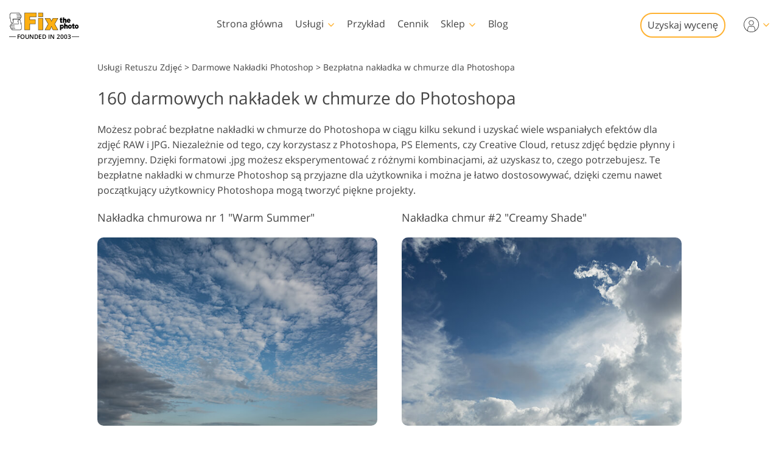

--- FILE ---
content_type: text/html; charset=UTF-8
request_url: https://fixthephoto.com/pl/cloud-overlay
body_size: 37378
content:
<!DOCTYPE html>
<html lang="PL" dir="ltr" data-tmpl="3" data-type="2" data-cid="394">
<head>
    <script type="text/javascript" charset="UTF-8" src="//geo.cookie-script.com/s/b1291109ebc0be8203cf9e61438ff373.js?country=gb&state=ca&region=eu"></script>
    <!-- Google Tag Manager -->
<script>(function(w,d,s,l,i){w[l]=w[l]||[];w[l].push({'gtm.start':
            new Date().getTime(),event:'gtm.js'});var f=d.getElementsByTagName(s)[0],
        j=d.createElement(s),dl=l!='dataLayer'?'&l='+l:'';j.async=true;j.src=
        'https://www.googletagmanager.com/gtm.js?id='+i+dl;f.parentNode.insertBefore(j,f);
    })(window,document,'script','dataLayer','GTM-WDN66X');</script>
<!-- End Google Tag Manager -->

<script>
    window.dataLayer = window.dataLayer || [];
    dataLayer.push({
        'event': 'submit',
        'form_name':'get_a_quote'
    });
</script>

    <meta charset="UTF-8">
    <meta name="viewport" content="width=device-width, initial-scale=1">

    <link rel="canonical" href="https://fixthephoto.com/cloud-overlay"/>
<link rel="alternate" href="https://fixthephoto.com/cloud-overlay" hreflang="en"/>
<link rel="alternate" href="https://fixthephoto.com/de/cloud-overlay" hreflang="de"/>
<link rel="alternate" href="https://fixthephoto.com/it/cloud-overlay" hreflang="it"/>
<link rel="alternate" href="https://fixthephoto.com/fr/cloud-overlay" hreflang="fr"/>
<link rel="alternate" href="https://fixthephoto.com/es/cloud-overlay" hreflang="es"/>
<link rel="alternate" href="https://fixthephoto.com/pt/cloud-overlay" hreflang="pt"/>
<link rel="alternate" href="https://fixthephoto.com/ja/cloud-overlay" hreflang="ja"/>
<link rel="alternate" href="https://fixthephoto.com/ar/cloud-overlay" hreflang="ar"/>
<link rel="alternate" href="https://fixthephoto.com/ko/cloud-overlay" hreflang="ko"/>
<link rel="alternate" href="https://fixthephoto.com/tr/cloud-overlay" hreflang="tr"/>
<link rel="alternate" href="https://fixthephoto.com/th/cloud-overlay" hreflang="th"/>
<link rel="alternate" href="https://fixthephoto.com/cn/cloud-overlay" hreflang="zh"/>
<link rel="alternate" href="https://fixthephoto.com/cs/cloud-overlay" hreflang="cs"/>
<link rel="alternate" href="https://fixthephoto.com/hu/cloud-overlay" hreflang="hu"/>
<link rel="alternate" href="https://fixthephoto.com/pl/cloud-overlay" hreflang="pl"/>
<link rel="alternate" href="https://fixthephoto.com/ro/cloud-overlay" hreflang="ro"/>
<link rel="alternate" href="https://fixthephoto.com/vi/cloud-overlay" hreflang="vi"/>
<link rel="alternate" href="https://fixthephoto.com/ru/cloud-overlay" hreflang="ru"/>
<link rel="alternate" href="https://fixthephoto.com/hi/cloud-overlay" hreflang="hi"/>
<link rel="alternate" href="https://fixthephoto.com/id/cloud-overlay" hreflang="id"/>
<link rel="alternate" href="https://fixthephoto.com/el/cloud-overlay" hreflang="el"/>
<link rel="alternate" href="https://fixthephoto.com/nl/cloud-overlay" hreflang="nl"/>
<link rel="alternate" href="https://fixthephoto.com/da/cloud-overlay" hreflang="da-DK"/>
<link rel="alternate" href="https://fixthephoto.com/hr/cloud-overlay" hreflang="hr-HR"/>
<link rel="alternate" href="https://fixthephoto.com/et/cloud-overlay" hreflang="et-EE"/>
<link rel="alternate" href="https://fixthephoto.com/fi/cloud-overlay" hreflang="fi-FI"/>
<link rel="alternate" href="https://fixthephoto.com/no/cloud-overlay" hreflang="no-NO"/>
<link rel="alternate" href="https://fixthephoto.com/sl/cloud-overlay" hreflang="sl-SI"/>
<link rel="alternate" href="https://fixthephoto.com/sv/cloud-overlay" hreflang="sv-SE"/>
<link rel="alternate" href="https://fixthephoto.com/ua/cloud-overlay" hreflang="uk-UA"/>
    <title>Pobierz 160 darmowych nakładek w chmurze do Photoshopa</title>
    <meta name="keywords" content="nakładka w chmurze photoshop, darmowe nakładki w chmurze do photoshopa, bezpłatne nakładki w chmurze">
    <meta name="description" content="Użyj tej kolekcji Photoshopa z nakładką w chmurze, aby ulepszyć swoje zdjęcia plenerowe. Pobierając nakładki w chmurze, kilkoma kliknięciami możesz sprawić, że Twoje zdjęcia uliczne będą piękne i realistyczne">
    <meta property="og:url" content="https://fixthephoto.com/pl/cloud-overlay"> 
<meta property="og:title" content="Pobierz 160 darmowych nakładek w chmurze do Photoshopa">
  <meta property="og:image" content="/UserFiles/free-cloud-overlays-for-photoshop-banner.jpg">
  <meta property="og:description" content="Użyj tej kolekcji Photoshopa z nakładką w chmurze, aby ulepszyć swoje zdjęcia plenerowe. Pobierając nakładki w chmurze, kilkoma kliknięciami możesz sprawić, że Twoje zdjęcia uliczne będą piękne i realistyczne">
    <base href="https://fixthephoto.com/">

    <link rel="preload" as="script" href="https://ajax.googleapis.com/ajax/libs/jquery/1.11.3/jquery.min.js">
    <link rel="preconnect" href="https://fonts.gstatic.com" crossorigin />

    <meta name="p:domain_verify" content="8460aa28d7e323b924db72e4c120e1a6"/>

    <script>
    window.ordersServerOrigin = 'https://create-order.fixthephoto.com/';
    window.langs = {"de":{"languages_id":"2","code":"de"},"it":{"languages_id":"3","code":"it"},"fr":{"languages_id":"4","code":"fr"},"es":{"languages_id":"5","code":"es"},"pt":{"languages_id":"6","code":"pt"},"ja":{"languages_id":"7","code":"ja"},"ar":{"languages_id":"8","code":"ar"},"ko":{"languages_id":"9","code":"ko"},"tr":{"languages_id":"10","code":"tr"},"th":{"languages_id":"11","code":"th"},"cn":{"languages_id":"12","code":"cn"},"cs":{"languages_id":"13","code":"cs"},"hu":{"languages_id":"14","code":"hu"},"pl":{"languages_id":"15","code":"pl"},"ro":{"languages_id":"16","code":"ro"},"vi":{"languages_id":"17","code":"vi"},"ru":{"languages_id":"19","code":"ru"},"hi":{"languages_id":"20","code":"hi"},"id":{"languages_id":"21","code":"id"},"el":{"languages_id":"22","code":"el"},"nl":{"languages_id":"23","code":"nl"},"da":{"languages_id":"24","code":"da"},"hr":{"languages_id":"25","code":"hr"},"et":{"languages_id":"26","code":"et"},"fi":{"languages_id":"27","code":"fi"},"no":{"languages_id":"28","code":"no"},"sl":{"languages_id":"29","code":"sl"},"sv":{"languages_id":"30","code":"sv"},"ua":{"languages_id":"31","code":"ua"}};
</script>    <link rel="apple-touch-icon" sizes="57x57" href="https://fixthephoto.com/apple-icon-57x57.png">
<link rel="apple-touch-icon" sizes="60x60" href="https://fixthephoto.com/apple-icon-60x60.png">
<link rel="apple-touch-icon" sizes="72x72" href="https://fixthephoto.com/apple-icon-72x72.png">
<link rel="apple-touch-icon" sizes="76x76" href="https://fixthephoto.com/apple-icon-76x76.png">
<link rel="apple-touch-icon" sizes="114x114" href="https://fixthephoto.com/apple-icon-114x114.png">
<link rel="apple-touch-icon" sizes="120x120" href="https://fixthephoto.com/apple-icon-120x120.png">
<link rel="apple-touch-icon" sizes="144x144" href="https://fixthephoto.com/apple-icon-144x144.png">
<link rel="apple-touch-icon" sizes="152x152" href="https://fixthephoto.com/apple-icon-152x152.png">
<link rel="apple-touch-icon" sizes="180x180" href="https://fixthephoto.com/apple-icon-180x180.png">
<link rel="icon" type="image/png" sizes="192x192"  href="https://fixthephoto.com/android-icon-192x192.png">
<link rel="icon" type="image/png" sizes="32x32" href="https://fixthephoto.com/favicon-32x32.png">
<link rel="icon" type="image/png" sizes="96x96" href="https://fixthephoto.com/favicon-96x96.png">
<link rel="icon" type="image/png" sizes="16x16" href="https://fixthephoto.com/favicon-16x16.png">
<link rel="manifest" href="manifest.json">
<meta name="msapplication-TileColor" content="#ffffff">
<meta name="msapplication-TileImage" content="https://fixthephoto.com/ms-icon-144x144.png">
<meta name="theme-color" content="#ffffff">
            <style>a,body{color:#444}.uk-checkbox:not(:disabled),.uk-form-custom input[type=file],.uk-form-custom select,.uk-radio:not(:disabled),a,button.uk-icon:not(:disabled),input[type=submit]{cursor:pointer}.uk-clearfix::after,.uk-container::after,.uk-list>li::after,.uk-modal-body::after,.uk-modal-footer::after,.uk-modal-header::after,.uk-panel::after,.uk-section::after{clear:both}@font-face{font-family:'Open Sans';font-style:normal;font-weight:400;font-display:swap;src:local('Open Sans Regular'),local('OpenSans-Regular'),url(https://fonts.gstatic.com/s/opensans/v17/mem8YaGs126MiZpBA-UFVZ0bf8pkAg.woff2) format('woff2');unicode-range:U+0000-00FF,U+0131,U+0152-0153,U+02BB-02BC,U+02C6,U+02DA,U+02DC,U+2000-206F,U+2074,U+20AC,U+2122,U+2191,U+2193,U+2212,U+2215,U+FEFF,U+FFFD}@font-face{font-family:'Open Sans';font-style:normal;font-weight:600;font-display:swap;src:local('Open Sans SemiBold'),local('OpenSans-SemiBold'),url(https://fonts.gstatic.com/s/opensans/v17/mem5YaGs126MiZpBA-UNirkOUuhpKKSTjw.woff2) format('woff2');unicode-range:U+0000-00FF,U+0131,U+0152-0153,U+02BB-02BC,U+02C6,U+02DA,U+02DC,U+2000-206F,U+2074,U+20AC,U+2122,U+2191,U+2193,U+2212,U+2215,U+FEFF,U+FFFD}@media only screen and (max-width:767px){@font-face{font-family:'Open Sans';font-style:normal;font-weight:700;font-display:swap;src:local('Open Sans Bold'),local('OpenSans-Bold'),url(https://fonts.gstatic.com/s/opensans/v18/mem5YaGs126MiZpBA-UN7rgOUuhpKKSTjw.woff2) format('woff2');unicode-range:U+0000-00FF,U+0131,U+0152-0153,U+02BB-02BC,U+02C6,U+02DA,U+02DC,U+2000-206F,U+2074,U+20AC,U+2122,U+2191,U+2193,U+2212,U+2215,U+FEFF,U+FFFD}.uk-text-bold{font-weight:700}}body{background-color:#fff;font-weight:400;font-family:"Open Sans",Arial,sans-serif;font-size:16px;line-height:1.6;margin:0;-webkit-font-smoothing:antialiased;-webkit-text-size-adjust:100%}audio,canvas,iframe,img,svg,video{vertical-align:middle}canvas,img,video{max-width:100%;height:auto;box-sizing:border-box}@supports (display:block){svg{max-width:100%;height:auto;box-sizing:border-box}}svg:not(:root){overflow:hidden}iframe{border:0}address,dl,fieldset,figure,ol,p,pre,ul{margin:0 0 20px}*+address,*+dl,*+fieldset,*+figure,*+ol,*+p,*+pre,*+ul{margin-top:20px}ol,ul{padding-left:30px}ol>li>ol,ol>li>ul,ul>li>ol,ul>li>ul{margin:0}.uk-hr,hr{overflow:visible;text-align:inherit;margin:0 0 20px;border:0;border-top:1px solid #e5e5e5}.uk-list-large.uk-list-striped>li:nth-of-type(odd),.uk-list-striped>li:nth-of-type(odd),.uk-table-striped tbody tr:nth-of-type(odd),.uk-table-striped>tr:nth-of-type(odd){border-bottom:1px solid #e5e5e5;border-top:1px solid #e5e5e5}*+.uk-hr,*+hr{margin-top:20px}::selection{background:#c8c8c8;color:#333;text-shadow:none}details,main{display:block}template{display:none}.tm-main{padding-top:100px}*,:after,:before{-webkit-box-sizing:border-box;-moz-box-sizing:border-box;box-sizing:border-box}a{text-decoration:underline}@media only screen and (max-width:767px){ol,ul{padding-left:18px}a:focus,a:hover{color:#444;background-color:transparent;transition:none}a{color:#16a1c0}}@media only screen and (max-width:991px){.tm-main{padding-top:70px}}.tm-overlay-secondary{background-color:rgba(255,180,0,.9)}.tm-padding-small{padding:10px}.tm-padding-xsmall{padding:5px}.tm-text-small{font-size:.75em}.tm-position-xsmall{margin:5px;max-width:calc(100% - (5px * 2))}.tm-text-large{font-size:18px}.tm-text-gray{color:#8d8d8d}.tm-footer{min-height:568px}@media only screen and (max-width:767px){body{font-size:16px;line-height:1.5}.tm-blog-slider-img{min-width:100%}.tm-prices-imgs-grid .tm-text-small{font-size:1em}}.tm-main-menu .services a,.tm-main-menu .thumbnail,.tm-prices-imgs-grid a,.twentytwenty-wrapper,.uk-slider-container{overflow:hidden}.fipharea-of-button-up a,.tm-footer-form .uk-checkbox,.tm-footer-form .uk-radio,.tm-serv-prices img,.uk-checkbox{border-radius:4px!important}.free_quotes_in_content.free_quotes_new,.free_quotes_new .free-quotes-picture,.tm-blog-slider-counter,.tm-main-menu .services,.tm-main-menu .services a,.tm-main-menu .shop,.tm-main-menu .submenu,.tm-main-menu .thumbnail,.tm-prices-imgs-grid a,.tm-serv-prices-box,.tm-serv-prices-btn .tm-button,.uk-input,.uk-modal-dialog,.uk-textarea,[data-name=general-img] img,[data-name=general-text-dt-amp] .uk-slider-container,[data-name=mainsite-grid-homepage-editors-works] img,[data-name=mainsite-grid-presetspage] img,[data-name=mainsite-grid-servicepage-2020-in-two-col] img,[data-name=mainsite-grid-servicepage-left2020button-rightText] .tm-mainsite-grid-servicepage-left2020button-rightText-side .twentytwenty-wrapper,[data-name=mainsite-grid-servicepage-left2020button-rightText] a,[data-name=mainsite-grid-twenty] img,div#gallery2 div.loadMoreButton,div#gallery2 img.small{border-radius:10px!important}[data-name=mainsite-grid-listLeft-imgBtnRight] img,[data-name=mainsite-grid-servicepage-left2020button-rightText] .btn-under .tm-blog-slider-img,[data-name=mainsite-grid-servicepage-left2020button-rightText] .btn-under .twentytwenty-wrapper{border-radius:10px 10px 0 0!important}.uk-modal-dialog .uk-slider-container,[data-name=mainsite-grid-listLeft-imgBtnRight] .tm-button,[data-name=mainsite-grid-servicepage-left2020button-rightText] .btn-under .tm-button{border-radius:0 0 10px 10px!important}.uk-slider-container{border-radius:16px}.tm-button{border-radius:500px}.tm-serv-prices-view-btn{border-radius:500px!important;margin:20px 0!important}.uk-h1,.uk-h2,.uk-h3,.uk-h4,.uk-h5,.uk-h6,h1,h2,h3,h4,h5,h6{font-weight:400;line-height:1.4;color:#444;margin:0 0 20px}.uk-h1,h1{font-size:28px}.uk-h2,h2{font-size:26px}.uk-h3,h3{font-size:22px}.uk-h4,h4{font-size:18px}.uk-h5,h5{font-size:16px}.uk-h6,h6{font-size:14px}.tm-tit-dot-left{padding-left:9px}.tm-tit-dot-left:before{content:"•";position:relative;left:-10px}@media screen and (max-width:767px){.uk-h1,.uk-h2,h1,h2{font-size:26px}}@media only screen and (max-width:767px){.uk-h1,.uk-h2,.uk-h3,.uk-h4,h1,h2,h3,h4{margin:0 0 20px;font-weight:700;text-transform:none}.uk-h1,h1{font-size:1.5em}.uk-h2,h2{font-size:1.3rem}.uk-h4,h3{font-size:1.1rem}.uk-h4,h4{font-size:1rem}.tm-width-xxlarge .uk-h1,.tm-width-xxlarge .uk-h2,.tm-width-xxlarge .uk-h3,.tm-width-xxlarge .uk-h4,.tm-width-xxlarge h1,.tm-width-xxlarge h2,.tm-width-xxlarge h3,.tm-width-xxlarge h4,.uk-container-expand .uk-h1,.uk-container-expand .uk-h2,.uk-container-expand .uk-h3,.uk-container-expand .uk-h4,.uk-container-expand h1,.uk-container-expand h2,.uk-container-expand h3,.uk-container-expand h4{padding-left:15px;padding-right:15px}}.uk-link-muted a,a.uk-link-muted{color:#999}.uk-link-muted a:hover,.uk-link-toggle:focus .uk-link-muted,.uk-link-toggle:hover .uk-link-muted,a.uk-link-muted:hover{color:#666}.uk-link-text a,a.uk-link-text{color:inherit}.uk-link-text a:hover,.uk-link-toggle:focus .uk-link-text,.uk-link-toggle:hover .uk-link-text,a.uk-link-text:hover{color:#999}.uk-icon,.uk-link-heading a,a.uk-link-heading{color:inherit}.uk-link-heading a:hover,.uk-link-toggle:focus .uk-link-heading,.uk-link-toggle:hover .uk-link-heading,a.uk-link-heading:hover{color:#1e87f0;text-decoration:none}.uk-link-reset a,.uk-link-toggle,a.uk-link-reset{color:inherit!important;text-decoration:none!important}.uk-link-toggle:focus{outline:0}.uk-list{padding:0;list-style:none}.uk-list>li::after,.uk-list>li::before{content:"";display:table}.uk-list>li>:last-child{margin-bottom:0}.uk-list ul{margin:0;padding-left:30px;list-style:none}.uk-list>li:nth-child(n+2),.uk-list>li>ul{margin-top:10px}.uk-list-divider>li:nth-child(n+2){margin-top:10px;padding-top:10px;border-top:1px solid #e5e5e5}.uk-list-striped>li{padding:10px}.uk-list-striped>li:nth-of-type(odd){background:#f8f8f8}.uk-list-striped>li:nth-child(n+2){margin-top:0}.uk-list-bullet>li{position:relative;padding-left:calc(1.5em + 10px)}.uk-list-bullet>li::before{content:"";position:absolute;top:0;left:0;width:1.5em;height:1.5em;background-image:url("data:image/svg+xml;charset=UTF-8,%3Csvg%20width%3D%226%22%20height%3D%226%22%20viewBox%3D%220%200%206%206%22%20xmlns%3D%22http%3A%2F%2Fwww.w3.org%2F2000%2Fsvg%22%3E%0A%20%20%20%20%3Ccircle%20fill%3D%22%23666%22%20cx%3D%223%22%20cy%3D%223%22%20r%3D%223%22%20%2F%3E%0A%3C%2Fsvg%3E");background-repeat:no-repeat;background-position:50% 50%;display:block}.uk-list-large>li:nth-child(n+2),.uk-list-large>li>ul{margin-top:20px}.uk-list-large.uk-list-divider>li:nth-child(n+2){margin-top:20px;padding-top:20px}.uk-list-large.uk-list-striped>li{padding:20px 10px}.uk-list-large.uk-list-striped>li:nth-child(n+2){margin-top:0}.uk-table{border-collapse:collapse;border-spacing:0;width:100%;margin-bottom:20px}*+.uk-table{margin-top:20px}.uk-table td{padding:16px 12px;vertical-align:top}.uk-table td>:last-child{margin-bottom:0}.uk-table-middle,.uk-table-middle td{vertical-align:middle!important}.uk-table-divider>:first-child>tr:not(:first-child),.uk-table-divider>:not(:first-child)>tr,.uk-table-divider>tr:not(:first-child){border-top:1px solid #e5e5e5}.uk-table-striped tbody tr:nth-of-type(odd),.uk-table-striped>tr:nth-of-type(odd){background:#f8f8f8}.uk-table-hover tbody tr:hover,.uk-table-hover>tr:hover{background:#efefef}.uk-table tbody tr.uk-active,.uk-table>tr.uk-active{background:#ffd}.uk-table-small td,.uk-table-small th{padding:10px 12px}.uk-table-large td,.uk-table-large th{padding:22px 12px}.uk-table-justify td:first-child,.uk-table-justify th:first-child{padding-left:0}.uk-table-justify td:last-child,.uk-table-justify th:last-child{padding-right:0}.uk-table-shrink{width:1px}.uk-table-expand{min-width:150px}.uk-table-link{padding:0!important}.uk-table-link>a{display:block;padding:16px 12px}.uk-table-small .uk-table-link>a{padding:10px 12px}@media (max-width:959px){.uk-table-responsive:not(.tm-table-responsive-nomob) tbody,.uk-table-responsive:not(.tm-table-responsive-nomob) td,.uk-table-responsive:not(.tm-table-responsive-nomob) th,.uk-table-responsive:not(.tm-table-responsive-nomob) tr{display:block}.uk-table-responsive:not(.tm-table-responsive-nomob) thead{display:none}.uk-table-responsive td,.uk-table-responsive th{width:auto!important;max-width:none!important;min-width:0!important;overflow:visible!important;white-space:normal!important}.uk-table-responsive .uk-table-link:not(:first-child)>a,.uk-table-responsive td:not(:first-child):not(.uk-table-link),.uk-table-responsive th:not(:first-child):not(.uk-table-link){padding-top:5px!important}.uk-table-responsive .uk-table-link:not(:last-child)>a,.uk-table-responsive td:not(:last-child):not(.uk-table-link),.uk-table-responsive th:not(:last-child):not(.uk-table-link){padding-bottom:5px!important}.uk-table-justify.uk-table-responsive td,.uk-table-justify.uk-table-responsive th{padding-left:0;padding-right:0}}.uk-icon,.uk-input{overflow:visible}.uk-dotnav>*>*,.uk-text-nowrap,.uk-text-truncate{white-space:nowrap}.uk-fieldset,.uk-icon,.uk-range{margin:0;padding:0}.uk-table tbody tr{transition:background-color .1s linear}.uk-icon{border:none;border-radius:0;font:inherit;text-transform:none;background-color:transparent;display:inline-block;fill:currentcolor;line-height:0}.uk-icon::-moz-focus-inner{border:0;padding:0}.uk-icon:not(.uk-preserve) [fill*='#']:not(.uk-preserve){fill:currentcolor}.uk-icon:not(.uk-preserve) [stroke*='#']:not(.uk-preserve){stroke:currentcolor}.uk-icon>*{transform:translate(0,0)}.uk-icon-image{width:20px;height:20px;background-position:50% 50%;background-repeat:no-repeat;background-size:contain;vertical-align:middle}.uk-icon-link{color:#999}.uk-icon-link:focus,.uk-icon-link:hover{color:#666;outline:0}.uk-active>.uk-icon-link,.uk-icon-link:active{color:#595959}.uk-icon-button{box-sizing:border-box;width:36px;height:36px;border-radius:500px;background:#f8f8f8;color:#999;vertical-align:middle;display:inline-flex;justify-content:center;align-items:center;transition:.1s ease-in-out;transition-property:color,background-color}.uk-icon-button:focus,.uk-icon-button:hover{background-color:#ebebeb;color:#666;outline:0}.uk-active>.uk-icon-button,.uk-icon-button:active{background-color:#dfdfdf;color:#666}.uk-range{box-sizing:border-box;vertical-align:middle;max-width:100%;width:100%;-webkit-appearance:none;background:0 0}.uk-range:focus{outline:0}.uk-range::-moz-focus-outer{border:none}.uk-range::-ms-track{height:15px;background:0 0;border-color:transparent;color:transparent}.uk-range:not(:disabled)::-webkit-slider-thumb{cursor:pointer}.uk-range:not(:disabled)::-moz-range-thumb{cursor:pointer}.uk-range:not(:disabled)::-ms-thumb{cursor:pointer}.uk-range::-webkit-slider-thumb{-webkit-appearance:none;margin-top:-7px;height:15px;width:15px;border-radius:500px;background:#fff;border:1px solid #ccc}.uk-range::-moz-range-thumb{height:15px;width:15px;border-radius:500px;background:#fff;border:1px solid #ccc}.uk-range::-ms-thumb{margin-top:0;height:15px;width:15px;border-radius:500px;background:#fff;border:1px solid #ccc}.uk-range::-ms-tooltip{display:none}.uk-range::-webkit-slider-runnable-track{height:3px;background:#ebebeb;border-radius:500px}.uk-range:active::-webkit-slider-runnable-track,.uk-range:focus::-webkit-slider-runnable-track{background:#d2d2d2}.uk-range::-moz-range-track{height:3px;background:#ebebeb;border-radius:500px}.uk-range:focus::-moz-range-track{background:#d2d2d2}.uk-range::-ms-fill-lower,.uk-range::-ms-fill-upper{height:3px;background:#ebebeb;border-radius:500px}.uk-range:focus::-ms-fill-lower,.uk-range:focus::-ms-fill-upper{background:#d2d2d2}.uk-checkbox,.uk-input,.uk-radio,.uk-select,.uk-textarea{box-sizing:border-box;margin:0;border-radius:0;font:inherit}.uk-select{text-transform:none}.uk-select optgroup{font:inherit;font-weight:700}.uk-textarea{overflow:auto}.uk-input[type=search]::-webkit-search-cancel-button,.uk-input[type=search]::-webkit-search-decoration{-webkit-appearance:none}.uk-input[type=number]::-webkit-inner-spin-button,.uk-input[type=number]::-webkit-outer-spin-button{height:auto}.uk-input::-moz-placeholder,.uk-textarea::-moz-placeholder{opacity:1}.uk-fieldset{border:none}.uk-input,.uk-textarea{-webkit-appearance:none}.uk-input,.uk-select,.uk-textarea{max-width:100%;width:100%;padding:0 10px;background:#fff;color:#666;border:1px solid #e5e5e5;transition:.2s ease-in-out;transition-property:color,background-color,border}.uk-input,.uk-select:not([multiple]):not([size]){height:40px;vertical-align:middle;display:inline-block}.uk-input:not(input),.uk-select:not(select){line-height:38px}.uk-select[multiple],.uk-select[size],.uk-textarea{padding-top:4px;padding-bottom:4px;vertical-align:top}.uk-input:focus,.uk-select:focus,.uk-textarea:focus{outline:0;background-color:#fff;color:#444;border-color:#999}.uk-input:disabled,.uk-select:disabled,.uk-textarea:disabled{background-color:#f8f8f8;color:#999;border-color:#e5e5e5}.uk-input::-ms-input-placeholder{color:#999!important}.uk-input::placeholder{color:#999}.uk-textarea::-ms-input-placeholder{color:#999!important}.uk-textarea::placeholder{color:#999}.uk-form-small{font-size:.875rem}.uk-form-small:not(textarea):not([multiple]):not([size]){height:30px;padding-left:8px;padding-right:8px}.uk-form-small:not(select):not(input):not(textarea){line-height:28px}.uk-form-large{font-size:1.25rem}.uk-form-large:not(textarea):not([multiple]):not([size]){height:55px;padding-left:12px;padding-right:12px}.uk-form-large:not(select):not(input):not(textarea){line-height:53px}.uk-form-danger,.uk-form-danger:focus{color:#f00000;border-color:#f00000}.uk-form-success,.uk-form-success:focus{color:#32d296;border-color:#32d296}.uk-form-blank{background:0 0;border-color:transparent}.uk-input[list],.uk-select:not([multiple]):not([size]){background-position:100% 50%;background-repeat:no-repeat}.uk-form-blank:focus{border-color:#e5e5e5;border-style:dashed}input.uk-form-width-xsmall{width:50px}select.uk-form-width-xsmall{width:75px}.uk-form-width-small{width:130px}.uk-form-width-medium{width:200px}.uk-form-width-large{width:500px}.uk-select:not([multiple]):not([size]){-webkit-appearance:none;-moz-appearance:none;padding-right:20px;background-image:url("data:image/svg+xml;charset=UTF-8,%3Csvg%20width%3D%2224%22%20height%3D%2216%22%20viewBox%3D%220%200%2024%2016%22%20xmlns%3D%22http%3A%2F%2Fwww.w3.org%2F2000%2Fsvg%22%3E%0A%20%20%20%20%3Cpolygon%20fill%3D%22%23666%22%20points%3D%2212%201%209%206%2015%206%22%20%2F%3E%0A%20%20%20%20%3Cpolygon%20fill%3D%22%23666%22%20points%3D%2212%2013%209%208%2015%208%22%20%2F%3E%0A%3C%2Fsvg%3E%0A")}.uk-select:not([multiple]):not([size])::-ms-expand{display:none}.uk-select:not([multiple]):not([size]) option{color:#444}.uk-select:not([multiple]):not([size]):disabled{background-image:url("data:image/svg+xml;charset=UTF-8,%3Csvg%20width%3D%2224%22%20height%3D%2216%22%20viewBox%3D%220%200%2024%2016%22%20xmlns%3D%22http%3A%2F%2Fwww.w3.org%2F2000%2Fsvg%22%3E%0A%20%20%20%20%3Cpolygon%20fill%3D%22%23999%22%20points%3D%2212%201%209%206%2015%206%22%20%2F%3E%0A%20%20%20%20%3Cpolygon%20fill%3D%22%23999%22%20points%3D%2212%2013%209%208%2015%208%22%20%2F%3E%0A%3C%2Fsvg%3E%0A")}.uk-input[list]{padding-right:20px}.uk-input[list]:focus,.uk-input[list]:hover{background-image:url("data:image/svg+xml;charset=UTF-8,%3Csvg%20width%3D%2224%22%20height%3D%2216%22%20viewBox%3D%220%200%2024%2016%22%20xmlns%3D%22http%3A%2F%2Fwww.w3.org%2F2000%2Fsvg%22%3E%0A%20%20%20%20%3Cpolygon%20fill%3D%22%23666%22%20points%3D%2212%2012%208%206%2016%206%22%20%2F%3E%0A%3C%2Fsvg%3E%0A")}.uk-input[list]::-webkit-calendar-picker-indicator{display:none}.uk-checkbox,.uk-form-custom,.uk-radio{display:inline-block;vertical-align:middle}.uk-checkbox,.uk-radio{height:16px;width:16px;overflow:hidden;margin-top:-4px;-webkit-appearance:none;-moz-appearance:none;background-color:transparent;background-repeat:no-repeat;background-position:50% 50%;border:1px solid #ccc;transition:.2s ease-in-out;transition-property:background-color,border}.uk-dotnav>*>*,.uk-radio{border-radius:50%}.uk-checkbox:focus,.uk-radio:focus{outline:0;border-color:#1e87f0}.uk-checkbox:checked,.uk-checkbox:indeterminate,.uk-radio:checked{background-color:#1e87f0;border-color:transparent}.uk-checkbox:checked:focus,.uk-checkbox:indeterminate:focus,.uk-radio:checked:focus{background-color:#0e6dcd}.uk-radio:checked{background-image:url("data:image/svg+xml;charset=UTF-8,%3Csvg%20width%3D%2216%22%20height%3D%2216%22%20viewBox%3D%220%200%2016%2016%22%20xmlns%3D%22http%3A%2F%2Fwww.w3.org%2F2000%2Fsvg%22%3E%0A%20%20%20%20%3Ccircle%20fill%3D%22%23fff%22%20cx%3D%228%22%20cy%3D%228%22%20r%3D%222%22%20%2F%3E%0A%3C%2Fsvg%3E")}.uk-checkbox:checked{background-image:url("data:image/svg+xml;charset=UTF-8,%3Csvg%20width%3D%2214%22%20height%3D%2211%22%20viewBox%3D%220%200%2014%2011%22%20xmlns%3D%22http%3A%2F%2Fwww.w3.org%2F2000%2Fsvg%22%3E%0A%20%20%20%20%3Cpolygon%20fill%3D%22%23fff%22%20points%3D%2212%201%205%207.5%202%205%201%205.5%205%2010%2013%201.5%22%20%2F%3E%0A%3C%2Fsvg%3E%0A")}.uk-checkbox:indeterminate{background-image:url("data:image/svg+xml;charset=UTF-8,%3Csvg%20width%3D%2216%22%20height%3D%2216%22%20viewBox%3D%220%200%2016%2016%22%20xmlns%3D%22http%3A%2F%2Fwww.w3.org%2F2000%2Fsvg%22%3E%0A%20%20%20%20%3Crect%20fill%3D%22%23fff%22%20x%3D%223%22%20y%3D%228%22%20width%3D%2210%22%20height%3D%221%22%20%2F%3E%0A%3C%2Fsvg%3E")}.uk-checkbox:disabled,.uk-radio:disabled{background-color:#f8f8f8;border-color:#e5e5e5}.uk-radio:disabled:checked{background-image:url("data:image/svg+xml;charset=UTF-8,%3Csvg%20width%3D%2216%22%20height%3D%2216%22%20viewBox%3D%220%200%2016%2016%22%20xmlns%3D%22http%3A%2F%2Fwww.w3.org%2F2000%2Fsvg%22%3E%0A%20%20%20%20%3Ccircle%20fill%3D%22%23999%22%20cx%3D%228%22%20cy%3D%228%22%20r%3D%222%22%20%2F%3E%0A%3C%2Fsvg%3E")}.uk-checkbox:disabled:checked{background-image:url("data:image/svg+xml;charset=UTF-8,%3Csvg%20width%3D%2214%22%20height%3D%2211%22%20viewBox%3D%220%200%2014%2011%22%20xmlns%3D%22http%3A%2F%2Fwww.w3.org%2F2000%2Fsvg%22%3E%0A%20%20%20%20%3Cpolygon%20fill%3D%22%23999%22%20points%3D%2212%201%205%207.5%202%205%201%205.5%205%2010%2013%201.5%22%20%2F%3E%0A%3C%2Fsvg%3E%0A")}.uk-checkbox:disabled:indeterminate{background-image:url("data:image/svg+xml;charset=UTF-8,%3Csvg%20width%3D%2216%22%20height%3D%2216%22%20viewBox%3D%220%200%2016%2016%22%20xmlns%3D%22http%3A%2F%2Fwww.w3.org%2F2000%2Fsvg%22%3E%0A%20%20%20%20%3Crect%20fill%3D%22%23999%22%20x%3D%223%22%20y%3D%228%22%20width%3D%2210%22%20height%3D%221%22%20%2F%3E%0A%3C%2Fsvg%3E")}.uk-legend{width:100%;color:inherit;padding:0;font-size:1.5rem;line-height:1.4}.uk-form-custom{position:relative;max-width:100%}.uk-form-custom input[type=file],.uk-form-custom select{position:absolute;top:0;z-index:1;width:100%;height:100%;left:0;-webkit-appearance:none;opacity:0}.uk-form-custom input[type=file]{font-size:500px;overflow:hidden}.uk-form-label{color:#333;font-size:.875rem}.uk-form-stacked .uk-form-label{display:block;margin-bottom:5px}@media (max-width:959px){.uk-form-horizontal .uk-form-label{display:block;margin-bottom:5px}}.uk-container>:last-child,.uk-grid>*>:last-child{margin-bottom:0}@media (min-width:960px){.uk-form-horizontal .uk-form-label{width:200px;margin-top:7px;float:left}.uk-form-horizontal .uk-form-controls{margin-left:215px}.uk-form-horizontal .uk-form-controls-text{padding-top:7px}}.uk-form-icon{position:absolute;top:0;bottom:0;left:0;width:40px;display:inline-flex;justify-content:center;align-items:center;color:#999}.uk-container::after,.uk-container::before,.uk-section::after,.uk-section::before{display:table;content:""}.uk-grid,.uk-grid-item-match,.uk-grid-match>*{flex-wrap:wrap;display:flex}.uk-form-icon:hover{color:#666}.uk-form-icon:not(a):not(button):not(input){pointer-events:none}.uk-form-icon:not(.uk-form-icon-flip)~.uk-input{padding-left:40px!important}.uk-form-icon-flip{right:0;left:auto}.uk-form-icon-flip~.uk-input{padding-right:40px!important}.uk-section{box-sizing:border-box;padding-top:40px;padding-bottom:40px}@media (min-width:960px){.uk-section{padding-top:50px;padding-bottom:50px}}.uk-section-xsmall{padding-top:20px;padding-bottom:20px}.uk-section-small{padding-top:30px;padding-bottom:30px}.uk-section-large{padding-top:70px;padding-bottom:70px}.uk-container{box-sizing:content-box;max-width:960px;margin-left:auto;margin-right:auto;padding-left:20px;padding-right:20px}@media (min-width:640px){.uk-container{padding-left:30px;padding-right:30px}}.uk-container .uk-container{padding-left:0;padding-right:0}.uk-container-xsmall{max-width:750px}.uk-container-small{max-width:900px}.uk-container.uk-container-large{max-width:1100px}.uk-container-expand{max-width:none}@media only screen and (max-width:767px){.uk-container{padding-left:15px;padding-right:15px}}.uk-grid>*{margin:0}.uk-grid{margin:0 0 0 -30px;padding:0;list-style:none}.uk-grid>*{padding-left:30px}*+.uk-grid-margin,.uk-grid+.uk-grid,.uk-grid>.uk-grid-margin{margin-top:30px}@media (min-width:1200px){.uk-grid{margin-left:-40px}.uk-grid>*{padding-left:40px}*+.uk-grid-margin,.uk-grid+.uk-grid,.uk-grid>.uk-grid-margin{margin-top:40px}}.uk-grid-column-small,.uk-grid-small{margin-left:-15px}.uk-grid-column-small>*,.uk-grid-small>*{padding-left:15px}*+.uk-grid-margin-small,.uk-grid+.uk-grid-row-small,.uk-grid+.uk-grid-small,.uk-grid-row-small>.uk-grid-margin,.uk-grid-small>.uk-grid-margin{margin-top:15px}.uk-grid-column-medium,.uk-grid-medium{margin-left:-50px}.uk-grid-column-medium>*,.uk-grid-medium>*{padding-left:50px}*+.uk-grid-margin-medium,.uk-grid+.uk-grid-medium,.uk-grid+.uk-grid-row-medium,.uk-grid-medium>.uk-grid-margin,.uk-grid-row-medium>.uk-grid-margin{margin-top:30px}.uk-grid-column-large,.uk-grid-large{margin-left:-40px}.uk-grid-column-large>*,.uk-grid-large>*{padding-left:40px}*+.uk-grid-margin-large,.uk-grid+.uk-grid-large,.uk-grid+.uk-grid-row-large,.uk-grid-large>.uk-grid-margin,.uk-grid-row-large>.uk-grid-margin{margin-top:40px}@media (min-width:1200px){.uk-grid-column-large,.uk-grid-large{margin-left:-70px}.uk-grid-column-large>*,.uk-grid-large>*{padding-left:70px}*+.uk-grid-margin-large,.uk-grid+.uk-grid-large,.uk-grid+.uk-grid-row-large,.uk-grid-large>.uk-grid-margin,.uk-grid-row-large>.uk-grid-margin{margin-top:70px}}.uk-grid-collapse,.uk-grid-column-collapse{margin-left:0}.uk-grid-collapse>*,.uk-grid-column-collapse>*{padding-left:0}.uk-grid+.uk-grid-collapse,.uk-grid+.uk-grid-row-collapse,.uk-grid-collapse>.uk-grid-margin,.uk-grid-row-collapse>.uk-grid-margin{margin-top:0}.uk-grid-divider>*{position:relative;padding-left:60px}.uk-grid-divider>:not(.uk-first-column)::before{content:"";position:absolute;top:0;bottom:0;border-left:1px solid #e5e5e5;left:30px}.uk-grid-divider.uk-grid-stack>.uk-grid-margin::before{content:"";position:absolute;right:0;border-top:1px solid #e5e5e5;top:-30px;left:60px}.uk-grid-divider{margin-left:-60px}.uk-grid-divider.uk-grid-stack>.uk-grid-margin{margin-top:60px}@media (min-width:1200px){.uk-grid-divider{margin-left:-80px}.uk-grid-divider>*{padding-left:80px}.uk-grid-divider>:not(.uk-first-column)::before{left:40px}.uk-grid-divider.uk-grid-stack>.uk-grid-margin{margin-top:80px}.uk-grid-divider.uk-grid-stack>.uk-grid-margin::before{top:-40px;left:80px}}.uk-grid-divider.uk-grid-column-small,.uk-grid-divider.uk-grid-small{margin-left:-30px}.uk-grid-divider.uk-grid-column-small>*,.uk-grid-divider.uk-grid-small>*{padding-left:30px}.uk-grid-divider.uk-grid-column-small>:not(.uk-first-column)::before,.uk-grid-divider.uk-grid-small>:not(.uk-first-column)::before{left:15px}.uk-grid-divider.uk-grid-row-small.uk-grid-stack>.uk-grid-margin,.uk-grid-divider.uk-grid-small.uk-grid-stack>.uk-grid-margin{margin-top:40px}.uk-grid-divider.uk-grid-small.uk-grid-stack>.uk-grid-margin::before{top:-20px;left:30px}.uk-grid-divider.uk-grid-row-small.uk-grid-stack>.uk-grid-margin::before{top:-20px}.uk-grid-divider.uk-grid-column-small.uk-grid-stack>.uk-grid-margin::before{left:30px}.uk-grid-divider.uk-grid-column-medium,.uk-grid-divider.uk-grid-medium{margin-left:-60px}.uk-grid-divider.uk-grid-column-medium>*,.uk-grid-divider.uk-grid-medium>*{padding-left:60px}.uk-grid-divider.uk-grid-column-medium>:not(.uk-first-column)::before,.uk-grid-divider.uk-grid-medium>:not(.uk-first-column)::before{left:30px}.uk-grid-divider.uk-grid-medium.uk-grid-stack>.uk-grid-margin,.uk-grid-divider.uk-grid-row-medium.uk-grid-stack>.uk-grid-margin{margin-top:60px}.uk-grid-divider.uk-grid-medium.uk-grid-stack>.uk-grid-margin::before{top:-30px;left:60px}.uk-grid-divider.uk-grid-row-medium.uk-grid-stack>.uk-grid-margin::before{top:-30px}.uk-grid-divider.uk-grid-column-medium.uk-grid-stack>.uk-grid-margin::before{left:60px}.uk-grid-divider.uk-grid-column-large,.uk-grid-divider.uk-grid-large{margin-left:-80px}.uk-grid-divider.uk-grid-column-large>*,.uk-grid-divider.uk-grid-large>*{padding-left:80px}.uk-grid-divider.uk-grid-column-large>:not(.uk-first-column)::before,.uk-grid-divider.uk-grid-large>:not(.uk-first-column)::before{left:40px}.uk-grid-divider.uk-grid-large.uk-grid-stack>.uk-grid-margin,.uk-grid-divider.uk-grid-row-large.uk-grid-stack>.uk-grid-margin{margin-top:80px}.uk-grid-divider.uk-grid-large.uk-grid-stack>.uk-grid-margin::before{top:-40px;left:80px}.uk-grid-divider.uk-grid-row-large.uk-grid-stack>.uk-grid-margin::before{top:-40px}.uk-grid-divider.uk-grid-column-large.uk-grid-stack>.uk-grid-margin::before{left:80px}@media (min-width:1200px){.uk-grid-divider.uk-grid-column-large,.uk-grid-divider.uk-grid-large{margin-left:-140px}.uk-grid-divider.uk-grid-column-large>*,.uk-grid-divider.uk-grid-large>*{padding-left:140px}.uk-grid-divider.uk-grid-column-large>:not(.uk-first-column)::before,.uk-grid-divider.uk-grid-large>:not(.uk-first-column)::before{left:70px}.uk-grid-divider.uk-grid-large.uk-grid-stack>.uk-grid-margin,.uk-grid-divider.uk-grid-row-large.uk-grid-stack>.uk-grid-margin{margin-top:140px}.uk-grid-divider.uk-grid-large.uk-grid-stack>.uk-grid-margin::before{top:-70px;left:140px}.uk-grid-divider.uk-grid-row-large.uk-grid-stack>.uk-grid-margin::before{top:-70px}.uk-grid-divider.uk-grid-column-large.uk-grid-stack>.uk-grid-margin::before{left:140px}}.uk-grid-item-match>:not([class*=uk-width]),.uk-grid-match>*>:not([class*=uk-width]){box-sizing:border-box;width:100%;flex:auto}.uk-close{color:#999;transition:.1s ease-in-out;transition-property:color,opacity}.uk-close:focus,.uk-close:hover{color:#666;outline:0}.uk-overlay{padding:30px}.uk-overlay>:last-child{margin-bottom:0}.uk-overlay-default{background:rgba(255,255,255,.8)}.uk-overlay-primary{background:rgba(34,34,34,.8)}.uk-subnav{display:flex;flex-wrap:wrap;margin-left:-20px;padding:0;list-style:none}.uk-subnav>*{flex:none;padding-left:20px;position:relative}.uk-subnav>* a{text-decoration:none;color:#999}.uk-subnav>*>:first-child{display:block;transition:.1s ease-in-out;transition-property:color,background-color}.uk-subnav>*>a:focus,.uk-subnav>*>a:hover{color:#444;text-decoration:none;outline:0}.uk-subnav>.uk-active>a{color:#444}.uk-subnav-divider>*{display:flex;align-items:center}.uk-subnav-divider>:nth-child(n+2):not(.uk-first-column)::before{content:"";height:1.5em;margin-left:0;margin-right:20px;border-left:1px solid #e5e5e5}.uk-subnav-pill>*>:first-child{padding:0;color:#999;transition:.1s ease-in-out;z-index:1}.uk-subnav-pill>*>:first-child:before{content:'';display:block;position:absolute;z-index:-1;bottom:0;height:2px;background-color:transparent;transition:.24s ease-in-out;transition-property:background-color,border-color,box-shadow,height,right;left:0;right:102%}.uk-subnav-pill>*>:first-child.active:before,.uk-subnav-pill>*>:first-child:focus:before,.uk-subnav-pill>*>:first-child:hover:before{right:0;background-color:#444}.uk-subnav-pill>*>a:active,.uk-subnav-pill>*>a:focus,.uk-subnav-pill>*>a:hover,.uk-subnav-pill>.uk-active>a{color:#444}.uk-subnav>.uk-disabled>a{color:#999}@media only screen and (max-width:767px) and (orientation:portrait){.tm-subnav-to-list-mob.uk-subnav{display:block;flex-wrap:inherit;margin-left:0;padding-left:18px;list-style:inherit}.tm-subnav-to-list-mob.uk-subnav>*{padding-left:0}.tm-subnav-to-list-mob.uk-subnav a{color:#333;text-decoration:underline}.tm-subnav-to-list-mob.uk-subnav a.active{color:#16a1c0}.tm-subnav-to-list-mob.uk-subnav a:before{display:none}}.uk-slidenav{padding:5px 10px;color:rgba(102,102,102,.5);transition:color .1s ease-in-out}.uk-slidenav:focus,.uk-slidenav:hover{color:rgba(102,102,102,.9);outline:0}.uk-slidenav:active{color:rgba(102,102,102,.5)}.uk-slidenav-large{padding:10px}.uk-slidenav-container{display:flex}.uk-dotnav{display:flex;flex-wrap:wrap;margin:0 0 0 -12px;padding:0;list-style:none}.uk-dotnav>*{flex:none;padding-left:12px}.uk-dotnav>*>*{display:block;box-sizing:border-box;width:10px;height:10px;background:0 0;text-indent:100%;overflow:hidden;border:1px solid rgba(102,102,102,.4);transition:.2s ease-in-out;transition-property:background-color,border-color}.uk-lightbox,.uk-modal{transition:opacity .15s linear;bottom:0;left:0}.uk-dotnav>*>:focus,.uk-dotnav>*>:hover{background-color:rgba(102,102,102,.6);outline:0;border-color:transparent}.uk-dotnav>*>:active{background-color:rgba(102,102,102,.2);border-color:transparent}.uk-dotnav>.uk-active>*{background-color:rgba(102,102,102,.6);border-color:transparent}.uk-dotnav-vertical{flex-direction:column;margin-left:0;margin-top:-12px}.uk-dotnav-vertical>*{padding-left:0;padding-top:12px}.uk-modal{display:none;position:fixed;top:0;right:0;z-index:1010;overflow-y:auto;-webkit-overflow-scrolling:touch;padding:15px;background:rgba(0,0,0,.6);opacity:0}.uk-lightbox-page,.uk-modal-page,.uk-progress,.uk-slider-container,.uk-slideshow-items,.uk-slideshow-items>*,.uk-text-truncate{overflow:hidden}@media (min-width:640px){.uk-modal{padding:50px 30px}}@media (min-width:960px){.uk-modal{padding-left:40px;padding-right:40px}}.uk-modal.uk-open{opacity:1}.uk-modal-dialog{position:relative;box-sizing:border-box;margin:0 auto;width:600px;max-width:calc(100% - .01px)!important;background:#fff;opacity:0;transform:translateY(-100px);transition:.3s linear;transition-property:opacity,transform}.uk-open>.uk-modal-dialog{opacity:1;transform:translateY(0)}.uk-modal-container .uk-modal-dialog{width:1200px}.uk-modal-full{padding:0;background:0 0}.uk-modal-body,.uk-padding{padding:30px}.uk-modal-full .uk-modal-dialog{margin:0;width:100%;max-width:100%;transform:translateY(0)}.uk-modal-footer,.uk-modal-header{padding:15px 30px;background:#fff}.uk-modal-header{border-bottom:1px solid #e5e5e5}.uk-modal-footer{border-top:1px solid #e5e5e5}.uk-modal-body::after,.uk-modal-body::before,.uk-modal-footer::after,.uk-modal-footer::before,.uk-modal-header::after,.uk-modal-header::before{content:"";display:table}.uk-modal-body>:last-child,.uk-modal-footer>:last-child,.uk-modal-header>:last-child{margin-bottom:0}.uk-modal-title{font-size:2rem;line-height:1.3}[class*=uk-modal-close-]{position:absolute;z-index:1010;top:10px;right:10px;padding:5px}[class*=uk-modal-close-]:first-child+*{margin-top:0}.uk-modal-close-outside{top:0;right:-5px;transform:translate(0,-100%);color:#fff}.uk-modal-close-outside:hover{color:#fff}@media (min-width:960px){.uk-modal-close-outside{right:0;transform:translate(100%,-100%)}}.uk-modal-close-full{top:0;right:0;padding:20px;background:#fff}.uk-lightbox{display:none;position:fixed;top:0;right:0;z-index:1010;background:#000;opacity:0}.uk-lightbox.uk-open{display:block;opacity:1}.uk-lightbox-items>*{position:absolute;top:0;right:0;bottom:0;left:0;display:none;justify-content:center;align-items:center;color:rgba(255,255,255,.7);will-change:transform,opacity}.uk-lightbox-items>*>*{max-width:100vw;max-height:100vh}.uk-lightbox-items>:focus{outline:0}.uk-lightbox-items>*>:not(iframe){width:auto;height:auto}.uk-lightbox-items>.uk-active{display:flex}.uk-lightbox-toolbar{padding:10px;background:rgba(0,0,0,.3);color:rgba(255,255,255,.7)}.uk-lightbox-toolbar>*{color:rgba(255,255,255,.7)}.uk-lightbox-toolbar-icon{padding:5px;color:rgba(255,255,255,.7)}.uk-slider-items:not(.uk-grid),.uk-slideshow-items{margin:0;padding:0;list-style:none;-webkit-touch-callout:none}.uk-lightbox-toolbar-icon:hover{color:#fff}.uk-lightbox-button{box-sizing:border-box;width:50px;height:50px;background:rgba(0,0,0,.3);color:rgba(255,255,255,.7);display:inline-flex;justify-content:center;align-items:center}.uk-lightbox-button:hover{color:#fff}.uk-lightbox-iframe{width:80%;height:80%}.uk-slideshow{-webkit-tap-highlight-color:transparent}.uk-slideshow-items{position:relative;z-index:0}.uk-slideshow-items>*{position:absolute;top:0;left:0;right:0;bottom:0;will-change:transform,opacity;touch-action:pan-y}.uk-slideshow-items>:focus{outline:0}.uk-slideshow-items>:not(.uk-active){display:none}.uk-slider{-webkit-tap-highlight-color:transparent}.uk-slider-items{will-change:transform;position:relative}.uk-slider-items:not(.uk-grid){display:flex}.uk-slider-items.uk-grid{flex-wrap:nowrap}.uk-slider-items>*{flex:none;position:relative;touch-action:pan-y}.uk-slider-items>:focus{outline:0}.uk-progress{vertical-align:baseline;-webkit-appearance:none;-moz-appearance:none;display:block;width:100%;border:0;background-color:#f8f8f8;margin-bottom:20px;height:15px;border-radius:500px}.tm-main-menu .thumbnail,.uk-overflow-auto>:last-child,.uk-panel>:last-child{margin-bottom:0}*+.uk-progress{margin-top:20px}.uk-progress:indeterminate{color:transparent}.uk-progress::-webkit-progress-bar{background-color:#f8f8f8;border-radius:500px;overflow:hidden}.uk-progress:indeterminate::-moz-progress-bar{width:0}.uk-progress::-webkit-progress-value{background-color:#1e87f0;transition:width .6s ease}.uk-progress::-moz-progress-bar{background-color:#1e87f0}.uk-progress::-ms-fill{background-color:#1e87f0;transition:width .6s ease;border:0}[class*=uk-animation-]{animation-duration:.5s;animation-timing-function:ease-out;animation-fill-mode:both}.uk-animation-fade{animation-name:uk-fade;animation-duration:.8s;animation-timing-function:linear}.uk-animation-scale-up{animation-name:uk-fade-scale-02}.uk-animation-scale-down{animation-name:uk-fade-scale-18}.uk-animation-slide-top{animation-name:uk-fade-top}.uk-animation-slide-bottom{animation-name:uk-fade-bottom}.uk-animation-slide-left{animation-name:uk-fade-left}.uk-animation-slide-right{animation-name:uk-fade-right}.uk-animation-slide-top-small{animation-name:uk-fade-top-small}.uk-animation-slide-bottom-small{animation-name:uk-fade-bottom-small}.uk-animation-slide-left-small{animation-name:uk-fade-left-small}.uk-animation-slide-right-small{animation-name:uk-fade-right-small}.uk-animation-slide-top-medium{animation-name:uk-fade-top-medium}.uk-animation-slide-bottom-medium{animation-name:uk-fade-bottom-medium}.uk-animation-slide-left-medium{animation-name:uk-fade-left-medium}.uk-animation-slide-right-medium{animation-name:uk-fade-right-medium}.uk-animation-kenburns{animation-name:uk-scale-kenburns;animation-duration:15s}.uk-animation-shake{animation-name:uk-shake}.uk-animation-stroke{animation-name:uk-stroke;stroke-dasharray:var(--uk-animation-stroke);animation-duration:2s}.uk-animation-reverse{animation-direction:reverse;animation-timing-function:ease-in}.uk-animation-fast{animation-duration:.1s}.tm-animation-medium{animation-duration:.15s}.uk-animation-toggle:not(:hover):not(:focus) [class*=uk-animation-]{animation-name:none}.uk-animation-toggle{-webkit-tap-highlight-color:transparent}.uk-animation-toggle:focus{outline:0}@keyframes uk-fade{0%{opacity:0}100%{opacity:1}}@keyframes uk-fade-top{0%{opacity:0;transform:translateY(-100%)}100%{opacity:1;transform:translateY(0)}}@keyframes uk-fade-bottom{0%{opacity:0;transform:translateY(100%)}100%{opacity:1;transform:translateY(0)}}@keyframes uk-fade-left{0%{opacity:0;transform:translateX(-100%)}100%{opacity:1;transform:translateX(0)}}@keyframes uk-fade-right{0%{opacity:0;transform:translateX(100%)}100%{opacity:1;transform:translateX(0)}}@keyframes uk-fade-top-small{0%{opacity:0;transform:translateY(-10px)}100%{opacity:1;transform:translateY(0)}}@keyframes uk-fade-bottom-small{0%{opacity:0;transform:translateY(10px)}100%{opacity:1;transform:translateY(0)}}@keyframes uk-fade-left-small{0%{opacity:0;transform:translateX(-10px)}100%{opacity:1;transform:translateX(0)}}@keyframes uk-fade-right-small{0%{opacity:0;transform:translateX(10px)}100%{opacity:1;transform:translateX(0)}}@keyframes uk-fade-top-medium{0%{opacity:0;transform:translateY(-50px)}100%{opacity:1;transform:translateY(0)}}@keyframes uk-fade-bottom-medium{0%{opacity:0;transform:translateY(50px)}100%{opacity:1;transform:translateY(0)}}@keyframes uk-fade-left-medium{0%{opacity:0;transform:translateX(-50px)}100%{opacity:1;transform:translateX(0)}}@keyframes uk-fade-right-medium{0%{opacity:0;transform:translateX(50px)}100%{opacity:1;transform:translateX(0)}}@keyframes uk-fade-scale-02{0%{opacity:0;transform:scale(.2)}100%{opacity:1;transform:scale(1)}}@keyframes uk-fade-scale-18{0%{opacity:0;transform:scale(1.8)}100%{opacity:1;transform:scale(1)}}@keyframes uk-scale-kenburns{0%{transform:scale(1)}100%{transform:scale(1.2)}}@keyframes uk-shake{0%,100%{transform:translateX(0)}10%{transform:translateX(-9px)}20%{transform:translateX(8px)}30%{transform:translateX(-7px)}40%{transform:translateX(6px)}50%{transform:translateX(-5px)}60%{transform:translateX(4px)}70%{transform:translateX(-3px)}80%{transform:translateX(2px)}90%{transform:translateX(-1px)}}@keyframes uk-stroke{0%{stroke-dashoffset:var(--uk-animation-stroke)}100%{stroke-dashoffset:0}}[class*=uk-child-width]>*{box-sizing:border-box;width:100%}.uk-child-width-1-2>*{width:50%}.uk-child-width-1-3>*{width:calc(100% * 1 / 3.001)}.uk-child-width-1-4>*{width:25%}.uk-child-width-1-5>*{width:20%}.uk-child-width-1-6>*{width:calc(100% * 1 / 6.001)}.uk-child-width-auto>*{width:auto}.uk-child-width-30>*{width:30%}.uk-child-width-80>*{width:80%}.uk-child-width-expand>:not([class*=uk-width]){flex:1;min-width:1px}@media (min-width:640px){.uk-child-width-1-1\@s>*{width:100%}.uk-child-width-1-2\@s>*{width:50%}.uk-child-width-1-3\@s>*{width:calc(100% * 1 / 3.001)}.uk-child-width-1-4\@s>*{width:25%}.uk-child-width-1-5\@s>*{width:20%}.uk-child-width-1-6\@s>*{width:calc(100% * 1 / 6.001)}.uk-child-width-auto\@s>*{width:auto}.uk-child-width-expand\@s>:not([class*=uk-width]){flex:1;min-width:1px}.uk-child-width-30\@s>*{width:30%}.uk-child-width-80\@s>*{width:80%}}@media (min-width:960px){.uk-child-width-1-1\@m>*{width:100%}.uk-child-width-1-2\@m>*{width:50%}.uk-child-width-1-3\@m>*{width:calc(100% * 1 / 3.001)}.uk-child-width-1-4\@m>*{width:25%}.uk-child-width-1-5\@m>*{width:20%}.uk-child-width-1-6\@m>*{width:calc(100% * 1 / 6.001)}.uk-child-width-auto\@m>*{width:auto}.uk-child-width-expand\@m>:not([class*=uk-width]){flex:1;min-width:1px}.uk-child-width-30\@m>*{width:30%}.uk-child-width-80\@m>*{width:80%}}@media (min-width:1200px){.uk-child-width-1-1\@l>*{width:100%}.uk-child-width-1-2\@l>*{width:50%}.uk-child-width-1-3\@l>*{width:calc(100% * 1 / 3.001)}.uk-child-width-1-4\@l>*{width:25%}.uk-child-width-1-5\@l>*{width:20%}.uk-child-width-1-6\@l>*{width:calc(100% * 1 / 6.001)}.uk-child-width-auto\@l>*{width:auto}.uk-child-width-expand\@l>:not([class*=uk-width]){flex:1;min-width:1px}.uk-child-width-30\@l>*{width:30%}.uk-child-width-80\@l>*{width:80%}}@media (min-width:1600px){.uk-child-width-1-1\@xl>*{width:100%}.uk-child-width-1-2\@xl>*{width:50%}.uk-child-width-1-3\@xl>*{width:calc(100% * 1 / 3.001)}.uk-child-width-1-4\@xl>*{width:25%}.uk-child-width-1-5\@xl>*{width:20%}.uk-child-width-1-6\@xl>*{width:calc(100% * 1 / 6.001)}.uk-child-width-auto\@xl>*{width:auto}.uk-child-width-expand\@xl>:not([class*=uk-width]){flex:1;min-width:1px}.uk-child-width-30\@xl>*{width:30%}.uk-child-width-80\@xl>*{width:80%}}[class*=uk-width]{box-sizing:border-box;width:100%;max-width:100%}.uk-width-1-2{width:50%}.uk-width-1-3{width:calc(100% * 1 / 3.001)}.uk-width-2-3{width:calc(100% * 2 / 3.001)}.uk-width-1-4{width:25%}.uk-width-3-4{width:75%}.uk-width-1-5{width:20%}.uk-width-2-5{width:40%}.uk-width-3-5{width:60%}.uk-width-4-5{width:80%}.uk-width-1-6{width:calc(100% * 1 / 6.001)}.uk-width-5-6{width:calc(100% * 5 / 6.001)}.uk-width-small{width:150px}.uk-width-medium{width:300px}.uk-width-large{width:450px}.uk-width-xlarge{width:600px}.uk-width-xxlarge{width:950px}@media (min-width:1350px){.uk-width-xxlarge{width:1300px}}.uk-width-auto{width:auto}.uk-width-expand{flex:1;min-width:1px}.tm-width-xxlarge{max-width:1900px}[class*=uk-height]{box-sizing:border-box}.uk-height-1-1{height:100%}.uk-height-viewport{min-height:100vh}.uk-height-small{height:150px}.uk-height-medium{height:300px}.uk-height-large{height:450px}.uk-height-max-small{max-height:150px}.uk-height-max-medium{max-height:300px}.uk-height-max-large{max-height:450px}.uk-text-lead{font-size:1.5rem;line-height:1.5;color:#333}.uk-text-meta,.uk-text-small{font-size:.875rem}.uk-text-meta{line-height:1.4;color:#999}.uk-text-meta a{color:#999}.uk-text-meta a:hover{color:#666;text-decoration:none}.tm-text-medium{font-size:1.2rem}.uk-text-large{font-size:1.4rem}.uk-text-light{font-weight:300}.uk-text-normal{font-weight:400}.uk-text-bold{font-weight:600}.uk-text-lighter{font-weight:lighter}.uk-text-bolder{font-weight:bolder}.uk-text-italic{font-style:italic}.uk-text-capitalize{text-transform:capitalize!important}.uk-text-uppercase{text-transform:uppercase!important}.uk-text-lowercase{text-transform:lowercase!important}.uk-text-muted{color:#999!important}.uk-text-emphasis,.uk-text-primary{color:#333!important}.uk-text-secondary{color:#16a1c0!important}.uk-text-success{color:#32d296!important}.uk-text-warning{color:#faa05a!important}.uk-text-danger{color:#f00000!important}.uk-text-background{-webkit-background-clip:text;-webkit-text-fill-color:transparent;display:inline-block;color:#1e87f0!important}@supports (-webkit-background-clip:text){.uk-text-background{background-color:#1e87f0}}.uk-text-left{text-align:left!important}.uk-text-right{text-align:right!important}.uk-text-center{text-align:center!important}.uk-text-justify{text-align:justify!important}@media (min-width:640px){.uk-width-1-1\@s{width:100%}.uk-width-1-2\@s{width:50%}.uk-width-1-3\@s{width:calc(100% * 1 / 3.001)}.uk-width-2-3\@s{width:calc(100% * 2 / 3.001)}.uk-width-1-4\@s{width:25%}.uk-width-3-4\@s{width:75%}.uk-width-1-5\@s{width:20%}.uk-width-2-5\@s{width:40%}.uk-width-3-5\@s{width:60%}.uk-width-4-5\@s{width:80%}.uk-width-1-6\@s{width:calc(100% * 1 / 6.001)}.uk-width-5-6\@s{width:calc(100% * 5 / 6.001)}.uk-width-small\@s{width:150px}.uk-width-medium\@s{width:300px}.uk-width-large\@s{width:450px}.uk-width-xlarge\@s{width:600px}.uk-width-xxlarge\@s{width:750px}.uk-width-auto\@s{width:auto}.uk-width-expand\@s{flex:1;min-width:1px}.uk-text-left\@s{text-align:left!important}.uk-text-right\@s{text-align:right!important}.uk-text-center\@s{text-align:center!important}}@media (min-width:960px){.uk-width-1-1\@m{width:100%}.uk-width-1-2\@m{width:50%}.uk-width-1-3\@m{width:calc(100% * 1 / 3.001)}.uk-width-2-3\@m{width:calc(100% * 2 / 3.001)}.uk-width-1-4\@m{width:25%}.uk-width-3-4\@m{width:75%}.uk-width-1-5\@m{width:20%}.uk-width-2-5\@m{width:40%}.uk-width-3-5\@m{width:60%}.uk-width-4-5\@m{width:80%}.uk-width-1-6\@m{width:calc(100% * 1 / 6.001)}.uk-width-5-6\@m{width:calc(100% * 5 / 6.001)}.uk-width-small\@m{width:150px}.uk-width-medium\@m{width:300px}.uk-width-large\@m{width:450px}.uk-width-xlarge\@m{width:600px}.uk-width-xxlarge\@m{width:750px}.uk-width-auto\@m{width:auto}.uk-width-expand\@m{flex:1;min-width:1px}.uk-text-left\@m{text-align:left!important}.uk-text-right\@m{text-align:right!important}.uk-text-center\@m{text-align:center!important}}@media (min-width:1200px){.uk-width-1-1\@l{width:100%}.uk-width-1-2\@l{width:50%}.uk-width-1-3\@l{width:calc(100% * 1 / 3.001)}.uk-width-2-3\@l{width:calc(100% * 2 / 3.001)}.uk-width-1-4\@l{width:25%}.uk-width-3-4\@l{width:75%}.uk-width-1-5\@l{width:20%}.uk-width-2-5\@l{width:40%}.uk-width-3-5\@l{width:60%}.uk-width-4-5\@l{width:80%}.uk-width-1-6\@l{width:calc(100% * 1 / 6.001)}.uk-width-5-6\@l{width:calc(100% * 5 / 6.001)}.uk-width-small\@l{width:150px}.uk-width-medium\@l{width:300px}.uk-width-large\@l{width:450px}.uk-width-xlarge\@l{width:600px}.uk-width-xxlarge\@l{width:750px}.uk-width-auto\@l{width:auto}.uk-width-expand\@l{flex:1;min-width:1px}.uk-text-left\@l{text-align:left!important}.uk-text-right\@l{text-align:right!important}.uk-text-center\@l{text-align:center!important}}@media (min-width:1600px){.uk-width-1-1\@xl{width:100%}.uk-width-1-2\@xl{width:50%}.uk-width-1-3\@xl{width:calc(100% * 1 / 3.001)}.uk-width-2-3\@xl{width:calc(100% * 2 / 3.001)}.uk-width-1-4\@xl{width:25%}.uk-width-3-4\@xl{width:75%}.uk-width-1-5\@xl{width:20%}.uk-width-2-5\@xl{width:40%}.uk-width-3-5\@xl{width:60%}.uk-width-4-5\@xl{width:80%}.uk-width-1-6\@xl{width:calc(100% * 1 / 6.001)}.uk-width-5-6\@xl{width:calc(100% * 5 / 6.001)}.uk-width-small\@xl{width:150px}.uk-width-medium\@xl{width:300px}.uk-width-large\@xl{width:450px}.uk-width-xlarge\@xl{width:600px}.uk-width-xxlarge\@xl{width:750px}.uk-width-auto\@xl{width:auto}.uk-width-expand\@xl{flex:1;min-width:1px}.uk-text-left\@xl{text-align:left!important}.uk-text-right\@xl{text-align:right!important}.uk-text-center\@xl{text-align:center!important}}.uk-text-top{vertical-align:top!important}.uk-text-middle{vertical-align:middle!important}.uk-text-bottom{vertical-align:bottom!important}.uk-text-baseline{vertical-align:baseline!important}.uk-text-truncate{max-width:100%;text-overflow:ellipsis}td.uk-text-truncate,th.uk-text-truncate{max-width:0}.uk-text-break{overflow-wrap:break-word;word-wrap:break-word}td.uk-text-break,th.uk-text-break{word-break:break-all}.uk-cover{max-width:none;position:absolute;left:50%;top:50%;transform:translate(-50%,-50%)}iframe.uk-cover{pointer-events:none}.uk-cover-container{overflow:hidden;position:relative}.uk-background-default{background-color:#fff}.uk-background-muted{background-color:#f8f8f8}.uk-background-primary{background-color:#16a1c0}.uk-background-secondary{background-color:#222}.tm-background-dark-gray{background-color:#2d2d2d}.tm-background-dark{background-color:#202020}.uk-svg,.uk-svg:not(.uk-preserve) [fill*='#']:not(.uk-preserve){fill:currentcolor}.uk-svg:not(.uk-preserve) [stroke*='#']:not(.uk-preserve){stroke:currentcolor}.uk-svg{transform:translate(0,0)}.uk-panel{position:relative;box-sizing:border-box}.uk-panel::after,.uk-panel::before{content:"";display:table}.uk-panel-scrollable{height:170px;padding:10px;border:1px solid #e5e5e5;overflow:auto;-webkit-overflow-scrolling:touch;resize:both}.uk-clearfix::before{content:"";display:table-cell}.uk-clearfix::after{content:"";display:table}.uk-float-left{float:left}.uk-float-right{float:right}[class*=uk-float-]{max-width:100%}.uk-overflow-hidden{overflow:hidden}.uk-overflow-auto{overflow:auto;-webkit-overflow-scrolling:touch}.uk-resize{resize:both}.uk-resize-vertical{resize:vertical}.uk-display-block{display:block!important}.uk-display-inline{display:inline!important}.uk-display-inline-block{display:inline-block!important}[class*=uk-inline]{display:inline-block;position:relative;max-width:100%;vertical-align:middle;-webkit-backface-visibility:hidden}.uk-inline-clip{overflow:hidden}.uk-preserve-width,.uk-preserve-width canvas,.uk-preserve-width img,.uk-preserve-width svg,.uk-preserve-width video{max-width:none}.uk-responsive-height,.uk-responsive-width{box-sizing:border-box}.uk-responsive-width{max-width:100%!important;height:auto}.uk-responsive-height{max-height:100%;width:auto;max-width:none}.uk-border-circle{border-radius:50%}.uk-border-pill{border-radius:500px}.uk-border-rounded{border-radius:5px}.uk-inline-clip[class*=uk-border-]{-webkit-transform:translateZ(0)}.uk-box-shadow-small{box-shadow:0 2px 8px rgba(0,0,0,.08)}.uk-box-shadow-medium{box-shadow:0 5px 15px rgba(0,0,0,.08)}.uk-box-shadow-large{box-shadow:0 14px 25px rgba(0,0,0,.16)}.uk-box-shadow-xlarge{box-shadow:0 28px 50px rgba(0,0,0,.16)}[class*=uk-box-shadow-hover]{transition:box-shadow .1s ease-in-out}.uk-box-shadow-hover-small:hover{box-shadow:0 2px 8px rgba(0,0,0,.08)}.uk-box-shadow-hover-medium:hover{box-shadow:0 5px 15px rgba(0,0,0,.08)}.uk-box-shadow-hover-large:hover{box-shadow:0 14px 25px rgba(0,0,0,.16)}.uk-box-shadow-hover-xlarge:hover{box-shadow:0 28px 50px rgba(0,0,0,.16)}@supports (filter:blur(0)){.uk-box-shadow-bottom{display:inline-block;position:relative;max-width:100%;vertical-align:middle}.uk-box-shadow-bottom::before{content:'';position:absolute;bottom:-30px;left:0;right:0;height:30px;border-radius:100%;background:#444;filter:blur(20px)}.uk-box-shadow-bottom>*{position:relative}}.uk-dropcap::first-letter,.uk-dropcap>p:first-of-type::first-letter{display:block;margin-right:10px;float:left;font-size:4.5em;line-height:1;margin-bottom:-2px}@-moz-document url-prefix(){.uk-dropcap::first-letter,.uk-dropcap>p:first-of-type::first-letter{margin-top:1.1%}}@supports (-ms-ime-align:auto){.uk-dropcap>p:first-of-type::first-letter{font-size:1em}}.uk-logo{font-size:1.5rem;font-family:-apple-system,BlinkMacSystemFont,"Segoe UI",Roboto,"Helvetica Neue",Arial,"Noto Sans",sans-serif,"Apple Color Emoji","Segoe UI Emoji","Segoe UI Symbol","Noto Color Emoji";color:#666;text-decoration:none}.uk-logo:focus,.uk-logo:hover{color:#666;outline:0;text-decoration:none}.uk-logo-inverse{display:none}.uk-disabled{pointer-events:none}.uk-drag,.uk-drag *{cursor:move}.uk-drag iframe{pointer-events:none}.uk-dragover{box-shadow:0 0 20px rgba(100,100,100,.3)}.uk-blend-multiply{mix-blend-mode:multiply}.uk-blend-screen{mix-blend-mode:screen}.uk-blend-overlay{mix-blend-mode:overlay}.uk-blend-darken{mix-blend-mode:darken}.uk-blend-lighten{mix-blend-mode:lighten}.uk-blend-color-dodge{mix-blend-mode:color-dodge}.uk-blend-color-burn{mix-blend-mode:color-burn}.uk-blend-hard-light{mix-blend-mode:hard-light}.uk-blend-soft-light{mix-blend-mode:soft-light}.uk-blend-difference{mix-blend-mode:difference}.uk-blend-exclusion{mix-blend-mode:exclusion}.uk-blend-hue{mix-blend-mode:hue}.uk-blend-saturation{mix-blend-mode:saturation}.uk-blend-color{mix-blend-mode:color}.uk-blend-luminosity{mix-blend-mode:luminosity}.uk-transform-center{transform:translate(-50%,-50%)}.uk-transform-origin-top-left{transform-origin:0 0}.uk-transform-origin-top-center{transform-origin:50% 0}.uk-transform-origin-top-right{transform-origin:100% 0}.uk-transform-origin-center-left{transform-origin:0 50%}.uk-transform-origin-center-right{transform-origin:100% 50%}.uk-transform-origin-bottom-left{transform-origin:0 100%}.uk-transform-origin-bottom-center{transform-origin:50% 100%}.uk-transform-origin-bottom-right{transform-origin:100% 100%}.uk-flex{display:flex}.uk-flex-inline{display:inline-flex}.uk-flex-inline::after,.uk-flex-inline::before,.uk-flex::after,.uk-flex::before{display:none}.uk-hidden,.uk-hidden-notouch,[hidden]{display:none!important}.uk-flex-left{justify-content:flex-start}.uk-flex-center{justify-content:center}.uk-flex-right{justify-content:flex-end}.uk-flex-between{justify-content:space-between}.uk-flex-around{justify-content:space-around}@media (min-width:640px){.uk-flex-left\@s{justify-content:flex-start}.uk-flex-center\@s{justify-content:center}.uk-flex-right\@s{justify-content:flex-end}.uk-flex-between\@s{justify-content:space-between}.uk-flex-around\@s{justify-content:space-around}}@media (min-width:960px){.uk-flex-left\@m{justify-content:flex-start}.uk-flex-center\@m{justify-content:center}.uk-flex-right\@m{justify-content:flex-end}.uk-flex-between\@m{justify-content:space-between}.uk-flex-around\@m{justify-content:space-around}}@media (min-width:1200px){.uk-flex-left\@l{justify-content:flex-start}.uk-flex-center\@l{justify-content:center}.uk-flex-right\@l{justify-content:flex-end}.uk-flex-between\@l{justify-content:space-between}.uk-flex-around\@l{justify-content:space-around}}@media (min-width:1600px){.uk-flex-left\@xl{justify-content:flex-start}.uk-flex-center\@xl{justify-content:center}.uk-flex-right\@xl{justify-content:flex-end}.uk-flex-between\@xl{justify-content:space-between}.uk-flex-around\@xl{justify-content:space-around}}.uk-flex-stretch{align-items:stretch}.uk-flex-top{align-items:flex-start}.header-container,.uk-flex-middle{align-items:center}.uk-flex-bottom{align-items:flex-end}.uk-flex-row{flex-direction:row}.uk-flex-row-reverse{flex-direction:row-reverse}.uk-flex-column{flex-direction:column}.uk-flex-column-reverse{flex-direction:column-reverse}.uk-flex-nowrap{flex-wrap:nowrap}.uk-flex-wrap{flex-wrap:wrap}.uk-flex-wrap-reverse{flex-wrap:wrap-reverse}.uk-flex-wrap-stretch{align-content:stretch}.uk-flex-wrap-top{align-content:flex-start}.uk-flex-wrap-middle{align-content:center}.uk-flex-wrap-bottom{align-content:flex-end}.uk-flex-wrap-between{align-content:space-between}.uk-flex-wrap-around{align-content:space-around}.uk-flex-first{order:-1}.uk-flex-last{order:99}.uk-flex-none{flex:none}.uk-flex-auto{flex:auto}.uk-flex-1{flex:1}.uk-margin{margin-bottom:20px}*+.uk-margin,.uk-margin-top{margin-top:20px!important}.uk-margin-bottom{margin-bottom:20px!important}.uk-margin-left{margin-left:20px!important}.uk-margin-right{margin-right:20px!important}.uk-margin-xsmall{margin-bottom:5px}*+.uk-margin-xsmall,.uk-margin-xsmall-top{margin-top:5px!important}.uk-margin-xsmall-bottom{margin-bottom:5px!important}.uk-margin-lsmall{margin-bottom:15px}*+.uk-margin-lsmall,.uk-margin-lsmall-top{margin-top:15px!important}.uk-margin-lsmall-bottom{margin-bottom:15px!important}.uk-margin-xmedium{margin-bottom:25px}*+.uk-margin-xmedium,.uk-margin-xmedium-top{margin-top:25px!important}.uk-margin-xmedium-bottom{margin-bottom:25px!important}.uk-margin-lmedium{margin-bottom:35px}*+.uk-margin-lmedium,.uk-margin-lmedium-top{margin-top:35px!important}.uk-margin-lmedium-bottom{margin-bottom:35px!important}.breadcrumb,.uk-margin-small{margin-bottom:10px}*+.uk-margin-small,.uk-margin-small-top{margin-top:10px!important}.uk-margin-small-bottom{margin-bottom:10px!important}.uk-margin-small-left{margin-left:10px!important}.uk-margin-small-right{margin-right:10px!important}.uk-margin-medium{margin-bottom:30px}*+.uk-margin-medium,.uk-margin-medium-top{margin-top:30px!important}.uk-margin-medium-bottom{margin-bottom:30px!important}.uk-margin-medium-left{margin-left:30px!important}.uk-margin-medium-right{margin-right:30px!important}.uk-margin-large{margin-bottom:40px}*+.uk-margin-large,.uk-margin-large-top{margin-top:40px!important}.uk-margin-large-bottom{margin-bottom:40px!important}.uk-margin-large-left{margin-left:40px!important}.uk-margin-large-right{margin-right:40px!important}.uk-margin-xlarge{margin-bottom:50px}*+.uk-margin-xlarge,.uk-margin-xlarge-top{margin-top:50px!important}.uk-margin-auto-top,.uk-margin-auto-vertical{margin-top:auto!important}.uk-margin-xlarge-bottom{margin-bottom:50px!important}.uk-margin-auto-bottom,.uk-margin-auto-vertical{margin-bottom:auto!important}.uk-margin-xlarge-left{margin-left:50px!important}.uk-margin-auto,.uk-margin-auto-left{margin-left:auto!important}.uk-margin-xlarge-right{margin-right:50px!important}.uk-margin-auto,.uk-margin-auto-right{margin-right:auto!important}.uk-margin-remove-bottom,.uk-margin-remove-last-child>:last-child,.uk-margin-remove-vertical{margin-bottom:0!important}@media (min-width:640px){.uk-flex-first\@s{order:-1}.uk-flex-last\@s{order:99}.uk-margin-auto-left\@s,.uk-margin-auto\@s{margin-left:auto!important}.uk-margin-auto-right\@s,.uk-margin-auto\@s{margin-right:auto!important}}@media (min-width:960px){.uk-flex-first\@m{order:-1}.uk-flex-last\@m{order:99}.uk-margin-auto-left\@m,.uk-margin-auto\@m{margin-left:auto!important}.uk-margin-auto-right\@m,.uk-margin-auto\@m{margin-right:auto!important}}@media (min-width:1200px){.uk-flex-first\@l{order:-1}.uk-flex-last\@l{order:99}.uk-margin-auto-left\@l,.uk-margin-auto\@l{margin-left:auto!important}.uk-margin-auto-right\@l,.uk-margin-auto\@l{margin-right:auto!important}}@media (min-width:1600px){.uk-flex-first\@xl{order:-1}.uk-flex-last\@xl{order:99}.uk-margin-auto-left\@xl,.uk-margin-auto\@xl{margin-left:auto!important}.uk-margin-auto-right\@xl,.uk-margin-auto\@xl{margin-right:auto!important}.uk-margin-remove-left\@xl{margin-left:0!important}.uk-margin-remove-right\@xl{margin-right:0!important}}.uk-margin-remove{margin:0!important}.uk-margin-remove-top{margin-top:0!important}.uk-margin-remove-left{margin-left:0!important}.uk-margin-remove-right{margin-right:0!important}.uk-margin-remove-adjacent+*,.uk-margin-remove-first-child>:first-child,.uk-margin-remove-vertical{margin-top:0!important}@media (min-width:640px){.uk-margin-remove-left\@s{margin-left:0!important}.uk-margin-remove-right\@s{margin-right:0!important}.uk-hidden\@s{display:none!important}}@media (min-width:960px){.uk-margin-remove-left\@m{margin-left:0!important}.uk-margin-remove-right\@m{margin-right:0!important}.uk-hidden\@m{display:none!important}}@media (min-width:1200px){.uk-margin-remove-left\@l{margin-left:0!important}.uk-margin-remove-right\@l{margin-right:0!important}.uk-padding{padding:40px}}.uk-padding-small{padding:15px}.uk-padding-large{padding:40px}@media (min-width:1200px){.uk-padding-large{padding:70px}}.uk-padding-remove{padding:0!important}.uk-padding-remove-top{padding-top:0!important}.uk-padding-remove-bottom{padding-bottom:0!important}.uk-padding-remove-left{padding-left:0!important}.uk-padding-remove-right{padding-right:0!important}.uk-padding-remove-vertical{padding-top:0!important;padding-bottom:0!important}.uk-padding-remove-horizontal{padding-left:0!important;padding-right:0!important}[class*=uk-position-bottom],[class*=uk-position-center],[class*=uk-position-left],[class*=uk-position-right],[class*=uk-position-top]{position:absolute!important}.uk-position-top{top:0;left:0;right:0}.uk-position-bottom{bottom:0;left:0;right:0}.uk-position-left{top:0;bottom:0;left:0}.uk-position-right{top:0;bottom:0;right:0}.uk-position-top-left{top:0;left:0}.uk-position-top-right{top:0;right:0}.uk-position-bottom-left{bottom:0;left:0}.uk-position-bottom-right{bottom:0;right:0}.uk-position-center{top:50%;left:50%;transform:translate(-50%,-50%);width:max-content;max-width:100%;box-sizing:border-box}[class*=uk-position-center-left],[class*=uk-position-center-right]{top:50%;transform:translateY(-50%)}.uk-position-center-left{left:0}.uk-position-center-right{right:0}.uk-position-center-left-out{right:100%;width:max-content}.uk-position-center-right-out{left:100%;width:max-content}.uk-position-bottom-center,.uk-position-top-center{left:50%;transform:translateX(-50%);width:max-content;max-width:100%;box-sizing:border-box}.uk-position-top-center{top:0}.uk-position-bottom-center{bottom:0}.uk-position-cover{position:absolute;top:0;bottom:0;left:0;right:0}.uk-position-relative{position:relative!important}.uk-position-absolute{position:absolute!important}.uk-position-fixed{position:fixed!important}.uk-position-z-index{z-index:1}.uk-position-small{max-width:calc(100% - (10px * 2));margin:10px}.uk-position-large,.uk-position-medium{max-width:calc(100% - (30px * 2));margin:30px}.uk-position-small.uk-position-center{transform:translate(-50%,-50%) translate(-10px,-10px)}.uk-position-small[class*=uk-position-center-left],.uk-position-small[class*=uk-position-center-right]{transform:translateY(-50%) translateY(-10px)}.uk-position-small.uk-position-bottom-center,.uk-position-small.uk-position-top-center{transform:translateX(-50%) translateX(-10px)}.uk-position-medium.uk-position-center{transform:translate(-50%,-50%) translate(-30px,-30px)}.uk-position-medium[class*=uk-position-center-left],.uk-position-medium[class*=uk-position-center-right]{transform:translateY(-50%) translateY(-30px)}.uk-position-medium.uk-position-bottom-center,.uk-position-medium.uk-position-top-center{transform:translateX(-50%) translateX(-30px)}.uk-position-large.uk-position-center{transform:translate(-50%,-50%) translate(-30px,-30px)}.uk-position-large[class*=uk-position-center-left],.uk-position-large[class*=uk-position-center-right]{transform:translateY(-50%) translateY(-30px)}.uk-position-large.uk-position-bottom-center,.uk-position-large.uk-position-top-center{transform:translateX(-50%) translateX(-30px)}@media (min-width:1200px){.uk-position-large{max-width:calc(100% - (50px * 2));margin:50px}.uk-position-large.uk-position-center{transform:translate(-50%,-50%) translate(-50px,-50px)}.uk-position-large[class*=uk-position-center-left],.uk-position-large[class*=uk-position-center-right]{transform:translateY(-50%) translateY(-50px)}.uk-position-large.uk-position-bottom-center,.uk-position-large.uk-position-top-center{transform:translateX(-50%) translateX(-50px)}.uk-hidden\@l{display:none!important}}.uk-transition-toggle{-webkit-tap-highlight-color:transparent}.uk-transition-toggle:focus{outline:0}.uk-transition-fade,[class*=uk-transition-scale],[class*=uk-transition-slide]{transition:.3s ease-out;transition-property:opacity,transform,filter;opacity:0}.uk-transition-active.uk-active .uk-transition-fade,.uk-transition-toggle:focus .uk-transition-fade,.uk-transition-toggle:hover .uk-transition-fade{opacity:1}.uk-transition-scale-up{transform:scale(1,1)}.uk-transition-scale-down{transform:scale(1.05,1.05)}.uk-transition-active.uk-active .uk-transition-scale-up,.uk-transition-toggle:focus .uk-transition-scale-up,.uk-transition-toggle:hover .uk-transition-scale-up{opacity:1;transform:scale(1.05,1.05)}.uk-transition-active.uk-active .uk-transition-scale-down,.uk-transition-toggle:focus .uk-transition-scale-down,.uk-transition-toggle:hover .uk-transition-scale-down{opacity:1;transform:scale(1,1)}.uk-transition-slide-top{transform:translateY(-100%)}.uk-transition-slide-bottom{transform:translateY(100%)}.uk-transition-slide-left{transform:translateX(-100%)}.uk-transition-slide-right{transform:translateX(100%)}.uk-transition-slide-top-small{transform:translateY(-10px)}.uk-transition-slide-bottom-small{transform:translateY(10px)}.uk-transition-slide-left-small{transform:translateX(-10px)}.uk-transition-slide-right-small{transform:translateX(10px)}.uk-transition-slide-top-medium{transform:translateY(-50px)}.uk-transition-slide-bottom-medium{transform:translateY(50px)}.uk-transition-slide-left-medium{transform:translateX(-50px)}.uk-transition-slide-right-medium{transform:translateX(50px)}.uk-transition-active.uk-active [class*=uk-transition-slide],.uk-transition-toggle:focus [class*=uk-transition-slide],.uk-transition-toggle:hover [class*=uk-transition-slide]{opacity:1;transform:translate(0,0)}.uk-transition-opaque{opacity:1}.uk-transition-slow{transition-duration:.7s}@media (min-width:1600px){.uk-hidden\@xl{display:none!important}}@media (max-width:639px){.uk-visible\@s{display:none!important}}@media (max-width:959px){.uk-visible\@m{display:none!important}}@media (max-width:1199px){.uk-visible\@l{display:none!important}}@media (max-width:1599px){.uk-visible\@xl{display:none!important}}.uk-invisible{visibility:hidden!important}.uk-visible-toggle:not(:hover):not(:focus) .uk-hidden-hover:not(:focus-within){position:absolute!important;width:0!important;height:0!important;padding:0!important;margin:0!important;overflow:hidden!important}.uk-visible-toggle:not(:hover):not(:focus) .uk-invisible-hover:not(:focus-within){opacity:0!important}.uk-visible-toggle{-webkit-tap-highlight-color:transparent}.uk-visible-toggle:focus{outline:0}@media (pointer:coarse){.uk-hidden-touch{display:none!important}.uk-hidden-notouch{display:block!important}}.header-container{padding-top:10px;padding-bottom:10px;height:63px}.header{margin:0;position:fixed;left:0;right:0;top:0;background:#fff;max-width:100%;z-index:1002}.header li,.header ul{background:0 0}.header li:before,.header ul:before{display:none}.header a{text-decoration:none}.header .submenu li{padding:0;border-top:1px solid #ddd}.header .submenu li:first-child{border-top:0}.header .submenu a{display:block;text-align:center;padding:5px 0;font-size:14px;font-weight:400;color:#4c4c4c}.header .submenu a:hover{text-decoration:underline}.header,.header-container,.mobile-header{transition:padding ease .3s}.header.animate-hide,.mobile-header.animate-hide{-webkit-transform:translate(0,-100%);-ms-transform:translate(0,-100%);transform:translate(0,-100%)}.logo_img{height:43px;width:auto}.header-container,.logo_img,.logo_img_tit{transition:.2s ease-in-out;transition-property:height,opacity}.down .header{border-bottom:0 solid rgba(0,0,0,.08);-webkit-box-shadow:0 0 3px 3px rgba(0,0,0,.12);-moz-box-shadow:0 0 3px 3px rgba(0,0,0,.12);box-shadow:0 0 3px 3px rgba(0,0,0,.12)}.tm-logo-link{position:relative;z-index:1}.logo_img_tit{font-size:10px;line-height:1em;text-align:center;margin-top:5px;font-weight:600;color:#000;display:block}.logo_img_tit>*{position:relative;overflow:hidden;display:block}.logo_img_tit>:after,.logo_img_tit>:before{content:"";position:absolute;top:50%;width:2000px;border-bottom:1px solid #444}.logo_img_tit>:after{left:78%;margin-left:0}.logo_img_tit>:before{right:78%;margin-right:0}.show-menu-btn{height:50px;width:85px;line-height:50px;padding:0 20px;cursor:pointer;background:url([data-uri]) 50% no-repeat;background-size:25px}.mobile-submenu,.tm-main-menu-user-item ul,.tm-mob-serv-menu{padding-left:0;list-style:none}.tm-main-menu-user-item{align-items:center}.tm-main-menu-user-item .main-menu-opener{width:48px}.tm-video-menu{padding:10px;max-width:601px}.tm-video-menu:before{right:331px}.tm-video-menu a img{min-width:100%}.tm-video-menu a:hover{background:#f3b836}.tm-video-menu .uk-grid{margin-left:-10px}.tm-video-menu .uk-grid>*{padding-left:10px}.tm-video-menu .uk-grid>.uk-grid-margin{margin-top:10px}.tm-video-menu .thumbnail{min-width:186px;min-height:125px}.tm-main-menu{padding:0;list-style:none;margin:0;display:flex;flex-direction:row;position:relative;text-align:right}.tm-main-menu .my-account-link{font-size:14px}.tm-main-menu .main-menu-opener{padding-right:23px;background:url(/images/arrow-down.svg) 98% 54% no-repeat;background-size:15px}.tm-main-menu .main-menu-item:hover .mega-menu,.tm-main-menu .main-menu-item:hover .submenu{opacity:1;pointer-events:auto;visibility:visible;-webkit-transform:translateX(0) translateY(-3px) scale(1);-ms-transform:translateX(0) translateY(-3px) scale(1);transform:translateX(0) translateY(-3px) scale(1);z-index:1}.tm-main-menu .main-menu-item>a{color:#444;font-size:18px;line-height:37px;display:flex;justify-content:center;align-items:center;transition:.1s ease-in-out;position:relative;padding:0 15px}.tm-main-menu .main-menu-item:not(.tm-main-menu-user-item)>a.current,.tm-main-menu .main-menu-item:not(.tm-main-menu-user-item)>a:focus,.tm-main-menu .main-menu-item:not(.tm-main-menu-user-item)>a:hover{outline:0}.tm-main-menu .main-menu-item:not(.tm-main-menu-user-item)>a.current:before,.tm-main-menu .main-menu-item:not(.tm-main-menu-user-item)>a:focus:before,.tm-main-menu .main-menu-item:not(.tm-main-menu-user-item)>a:hover:before{right:15px}.tm-main-menu .main-menu-item:not(.tm-main-menu-user-item)>a:before{content:'';display:block;position:absolute;left:15px;right:calc(102% - 15px);bottom:0;height:2px;background-color:#ffb231;-webkit-transition:.3s ease-in-out;transition:.3s ease-in-out;-webkit-transition-property:right;transition-property:right}.tm-main-menu .main-menu-item:last-child a{padding-right:0}.tm-main-menu .main-menu-item:last-child a:focus:before,.tm-main-menu .main-menu-item:last-child a:hover:before{right:0}.tm-main-menu .caption,.tm-main-menu .shop a{font-size:14px}.tm-main-menu .block-title,.tm-main-menu .services .view_more{font-size:20px}.tm-main-menu .services .view_more{line-height:1.2em}.tm-main-menu .thumbnail{line-height:20px;border:1px solid #ddd;transition:all .2s ease-in-out;padding:0}.tm-main-menu .thumb-image{background:url(/images/fix-the-photo-top-sprite.jpg) no-repeat;background-size:408%;padding-bottom:54%}.tm-main-menu .image__1_2{background-position:33.3% 0}.tm-main-menu .image__1_3{background-position:66.6% 0}.tm-main-menu .image__1_4{background-position:100% 0}.tm-main-menu .image__2_1{background-position:0 50%}.tm-main-menu .image__2_2{background-position:33.3% 50%}.tm-main-menu .image__2_3{background-position:66.6% 50%}.tm-main-menu .image__2_4{background-position:100% 50%}.tm-main-menu .image__3_1{background-position:0 100%}.tm-main-menu .image__3_2{background-position:33.3% 100%}.tm-main-menu .image__3_3{background-position:66.6% 100%}.tm-main-menu .image__3_4{background-position:100% 100%}@media only screen and (min-width:961px){.tm-main-menu .shop .tm-submenu-link-shop:hover,.tm-main-menu .shop a:hover,.tm-mob-serv-menu .service-link:hover{text-decoration:underline}.down .logo_img{height:32px;width:auto}.down .header-container{height:50px;padding-top:0;padding-bottom:0}.down .logo_img_tit{height:0;opacity:0;margin:0}.d-show{display:block!important}.tm-main-menu .mega-menu,.tm-main-menu .submenu{position:relative;margin-left:3px;margin-right:3px;display:block;pointer-events:none;opacity:0;-webkit-transform:translateX(-50%) translateY(-3px) scale(.97);-ms-transform:translateX(-50%) translateY(-3px) scale(.97);transform:translateX(-50%) translateY(-3px) scale(.97);transition:all ease .2s}.tm-main-menu .mega-menu:after,.tm-main-menu .submenu:after{position:absolute;left:0;right:0;bottom:100%;height:10px;content:""}.tm-main-menu .mega-menu.d-show,.tm-main-menu .submenu.d-show{opacity:1;pointer-events:auto;visibility:visible;-webkit-transform:translateX(-50%) translateY(-3px) scale(1);-ms-transform:translateX(-50%) translateY(-3px) scale(1);transform:translateX(-50%) translateY(-3px) scale(1)}.tm-main-menu .services,.tm-main-menu .shop,.tm-main-menu .submenu{position:absolute;top:51px;left:50%;transform:translateX(-50%)!important;-webkit-transform:translateX(-50%)!important;-ms-transform:translateX(-50%)!important;margin-top:0;background-color:#ededeb;z-index:1}.tm-main-menu .tm-main-menu-user-item .submenu{left:initial;right:0;transform:translateX(0)!important;-webkit-transform:translateX(0)!important}.tm-main-menu .shop{padding:6px .3% 0;width:589px}.tm-main-menu .shop .tm-submenu-link-shop,.tm-main-menu .shop a{font-size:14px;color:#333;display:block;padding:4px 15px;line-height:20px;cursor:pointer}.tm-main-menu .shop .span3_{text-align:center;width:32.3%;margin:0 .5% 8px}.tm-main-menu .shop.col-4{width:850px}.tm-main-menu .shop.col-4 .span3_{width:24%}.tm-main-menu .shop ul{margin-top:10px;margin-bottom:10px;text-align:left;padding-left:0;list-style:none}.tm-main-menu .shop li{padding:0}.tm-main-menu .shop .span3_ .block-title:before{background:url(/images/fixthephoto-shop-sprite.png) 0 50% no-repeat;background-size:auto 100%}.tm-main-menu .shop .span3_:nth-child(2) .block-title:before{background-position:34% 50%}.tm-main-menu .shop .span3_:nth-child(3) .block-title:before{width:37px;background-position:67% 50%}.tm-main-menu .shop .span3_:nth-child(4) .block-title:before{background-position:101% 50%}.tm-main-menu .services .tm-submenu-link:hover,.tm-main-menu .services .tm-submenu-link:hover .caption,.tm-main-menu .services .view_more:hover,.tm-main-menu .services a:hover,.tm-main-menu .services a:hover .caption{background:#f3b836}.tm-main-menu .services{padding:6px 3px 0;width:788px}.tm-main-menu .services.tm-video-menu{padding:10px}.tm-main-menu .services::before{right:434px}.tm-main-menu .services .span3_{text-align:center;width:24%;margin-left:.5%;margin-right:.5%;margin-bottom:8px}.tm-main-menu .services .tm-submenu-link,.tm-main-menu .services a{-webkit-transition:all .2s ease;-o-transition:all .2s ease;transition:all .2s ease;display:block;cursor:pointer}.tm-main-menu .services .tm-submenu-link .thumbnail,.tm-main-menu .services a .thumbnail{min-width:186px;min-height:125px}.tm-main-menu .services .view_more{padding:21% 10px;font-size:20px;line-height:23px;color:#474747;-webkit-transition:all .2s ease;-o-transition:all .2s ease;transition:all .2s ease}.tm-main-menu .services .view_more+.caption{display:none}.tm-main-menu .services .nohover{background:#fff}.tm-main-menu .submenu{width:95px}.tm-main-menu .caption{margin:0;font-size:14px;text-align:center;padding:0;color:#333;background:#ededeb;height:2.4em;transition:all .2s ease;line-height:1.2;align-items:center;justify-content:center;display:flex}.tm-main-menu .block-title{position:relative;font-size:20px;line-height:59px;padding:0 0 0 55px;color:#635e5e;border-bottom:2px solid #fff;margin:0 5px 6px;text-align:left;transition:border .2s ease-in-out}.tm-main-menu .block-title::before{position:absolute;content:"";left:0;top:8px;width:40px;height:40px}.tm-main-menu .row_{font-size:0}.tm-main-menu .span3_{display:inline-block;vertical-align:top;font-size:16px}.tm-mob-serv-menu{position:absolute;right:0;top:0;list-style-type:none;padding:10px 0;margin:0;transition:all ease .3s}.tm-mob-serv-menu .service-links-item{display:inline-block;padding:0;margin:0 3px}.tm-mob-serv-menu .service-link{color:#635e5e;font-size:15px;cursor:pointer;transition:all ease .3s}.tm-mob-serv-menu .service-link.active{background:0 0}.tm-mob-serv-menu .signup-area{display:none}}@media only screen and (max-width:960px){body.no-scroll{height:100%;overflow:hidden}.mobile-scroll{min-height:535px;flex-direction:column;position:absolute;top:65px;left:0;right:0;bottom:0;overflow-y:scroll;-webkit-overflow-scrolling:touch;-ms-overflow-style:-ms-autohiding-scrollbar}.tm-menu-hidden{display:none!important}.services .view_more{padding:21% 10px;font-size:15px;line-height:1.2;color:#474747;transition:all .2s ease;text-align:center}.services .view_more+.caption{display:none}.services .view_more:hover{background:#f3b836}.mobile-header,.overlay-mask{position:fixed;top:0;right:0;bottom:0}.overlay-mask{left:0}.mobile-header{left:30px;height:55px;overflow:hidden;z-index:120}.header-container{height:55px;padding-top:0;padding-bottom:0;align-items:start}.overlay-mask{background-color:rgba(0,0,0,.2);overflow-x:hidden;z-index:120;-webkit-overflow-scrolling:touch}.mobile-menu-top{height:55px;text-align:center}.mobile-menu-top .mobile-menu-close{padding:0 15px;height:55px;width:54px;position:absolute;right:0;top:0;background:url([data-uri]) 50% no-repeat;background-size:16px}.mobile-menu-top .mobile-menu-title{padding:0 55px;line-height:55px;font-size:20px;font-weight:700;border-bottom:1px solid #eee}.mobile-menu-top .mobile-menu-back{padding:0 20px;height:55px;width:63px;position:absolute;left:0;top:0;background:url([data-uri]) 50% no-repeat;background-size:23px}.mobile-nav{padding-top:0;bottom:0;position:fixed;left:0;top:0;width:374px!important;max-width:40%;background:#fff;z-index:121;align-items:flex-start;overflow-y:scroll}.mobile-nav ul{margin:0}.mobile-nav ul .tm-mob-menu-item{padding:10px 30px 10px 20px;font-size:20px;line-height:1.4;text-align:left;position:relative;display:block;color:#444}.mobile-nav ul .tm-mob-menu-item:before,.tm-main-menu .main-menu-item:not(.tm-main-menu-user-item)>.tm-mob-menu-item:before{display:none}.mobile-nav ul .tm-mob-menu-item:after{width:28px;height:28px;position:absolute;right:10px;top:50%;transform:translateY(-50%);content:"";background:url(/images/arrow-right.svg) center/contain no-repeat}.mobile-nav ul .tm-mob-menu-item.current,.mobile-nav ul .tm-mob-menu-item:active,.mobile-nav ul .tm-mob-menu-item:focus,.mobile-nav ul .tm-mob-menu-item:hover{background:#eee;color:#444}.tm-main-menu{flex-direction:column}.tm-main-menu .main-menu-opener{padding-right:0;background-image:none}.mega-menu.services{padding:10px 20px 0}.mega-menu.services .row_{font-size:0;margin:0 -2%}.mega-menu.services .span3_{display:inline-block;vertical-align:top;width:46%;margin:0 2% 4%}.mega-menu.services .caption{font-size:13px;height:22px;line-height:22px;width:100%;text-align:center;padding:0 10px;text-overflow:ellipsis;white-space:nowrap;overflow:hidden;color:#333}.mega-menu.shop .span3_{margin-left:0}}@media only screen and (max-width:767px){.mobile-nav{width:100%;min-width:100%}.tm-video-menu .uk-grid{margin-bottom:20px}.mobile-header{left:15px}.logo_img{width:auto;height:35px}.show-menu-btn{width:65px}}@media only screen and (max-width:767px) and (orientation:portrait){.mobile-nav{top:50px}}@media (min-width:1140px) and (max-width:1367px){.tm-main-menu .main-menu-opener{padding-right:18px;background-size:10px}.tm-main-menu .main-menu-item>a{font-size:16px;padding:0 10px}.down .logo_img,.logo_img{height:30px}.logo_img_tit>:after{left:90%}.logo_img_tit>:before{right:90%}.uk-container{padding-left:15px;padding-right:15px}}@media only screen and (min-width:768px) and (max-width:1024px) and (orientation:landscape){.logo_img_tit>:after{left:78%}.logo_img_tit>:before{right:78%}}.animated{animation-duration:.3s;animation-fill-mode:both}@keyframes web-toolkit-fade-in{0%{opacity:0}100%{opacity:1}}@keyframes web-toolkit-fade-out{0%{opacity:1}100%{opacity:0}}@keyframes web-toolkit-slide-in-right{0%{-webkit-transform:translateX(-100%);-ms-transform:translateX(-100%);-moz-transform:translateX(-100%);-o-transform:translateX(-100%);transform:translateX(-100%)}100%{-webkit-transform:translateX(0);-ms-transform:translateX(0);-moz-transform:translateX(0);-o-transform:translateX(0);transform:translateX(0)}}@keyframes web-toolkit-slide-out-left{0%{-webkit-transform:translateX(0);-ms-transform:translateX(0);-moz-transform:translateX(0);-o-transform:translateX(0);transform:translateX(0)}100%{-webkit-transform:translateX(-100%);-ms-transform:translateX(-100%);-moz-transform:translateX(-100%);-o-transform:translateX(-100%);transform:translateX(-100%)}}@keyframes web-toolkit-slide-in-left{0%{-webkit-transform:translateX(100%);-ms-transform:translateX(100%);-moz-transform:translateX(100%);-o-transform:translateX(100%);transform:translateX(100%)}100%{-webkit-transform:translateX(0);-ms-transform:translateX(0);-moz-transform:translateX(0);-o-transform:translateX(0);transform:translateX(0)}}@keyframes web-toolkit-slide-out-down{0%{-webkit-transform:translateY(0);-ms-transform:translateY(0);-moz-transform:translateY(0);-o-transform:translateY(0);transform:translateY(0)}100%{-webkit-transform:translateY(100%);-ms-transform:translateY(100%);-moz-transform:translateY(100%);-o-transform:translateY(100%);transform:translateY(100%)}}@keyframes web-toolkit-slide-in-up{0%{-webkit-transform:translateY(100%);-ms-transform:translateY(100%);-moz-transform:translateY(100%);-o-transform:translateY(100%);transform:translateY(100%)}100%{-webkit-transform:translateY(0);-ms-transform:translateY(0);-moz-transform:translateY(0);-o-transform:translateY(0);transform:translateY(0)}}.animated-slide-in-left{animation-name:web-toolkit-slide-in-left}.animated-fade-in{animation-name:web-toolkit-fade-in}.animated-slide-in-up{animation-name:web-toolkit-slide-in-up}.animated-slide-in-right{animation-name:web-toolkit-slide-in-right}.animated-fade-out{animation-name:web-toolkit-fade-out}.animated-slide-out-down{animation-name:web-toolkit-slide-out-down}.animated-slide-out-left{animation-name:web-toolkit-slide-out-left}.tm-button{color:#fff;text-transform:none;display:inline-block;font-size:18px;position:relative;vertical-align:middle;padding:10px 25px;line-height:1.2;text-align:center;text-decoration:none;transition:.2s ease-in-out;-webkit-appearance:none;outline:0;background-color:#16a1c0;border:2px solid #16a1c0;cursor:pointer}.tm-button-yellow.download:after,.tm-sliderset .uk-slidenav:before{content:'';display:block;position:absolute}.tm-button:focus,.tm-button:hover{background-color:#158faa;border:2px solid #158faa}.tm-button.tm-button-small{padding:0 10px;line-height:30px}.tm-button-yellow{background-color:#ffb231;border:2px solid #ffb231}.tm-button-yellow:focus,.tm-button-yellow:hover{background-color:#f5a112;border:2px solid #f5a112;color:#fff;text-decoration:none}.tm-button-yellow.download{padding-left:58px}.tm-button-yellow.download:after{left:25px;top:0;width:18px;height:100%;background:url(../images/download.svg) 50% no-repeat;background-size:contain;margin-right:10px;vertical-align:bottom}.tm-button-gray{background-color:#a1a1a1;color:#fff;border:2px solid #a1a1a1}.tm-button-gray:focus,.tm-button-gray:hover{background-color:#868686;border:2px solid #868686;color:#fff;text-decoration:none}.tm-button-color-gray,.tm-button-color-gray:focus,.tm-button-color-gray:hover{color:#444}.tm-button-border{background-color:#fff;border:2px solid #ffb231;color:#444}.tm-button-border:focus,.tm-button-border:hover{background-color:#f5a112;border:2px solid #f5a112;color:#fff;text-decoration:none}.tm-button-border-gray{background-color:#fff;border:2px solid #ccc;color:#444}.tm-button-border-gray:focus,.tm-button-border-gray:hover{background-color:#444;border:2px solid #444;color:#fff;text-decoration:none}.tm-button-fb{background-color:#16a1c0;border-color:#16a1c0;border-radius:40px;min-width:250px;padding-top:10px;padding-bottom:10px;font-weight:700}.tm-button-fb:focus,.tm-button-fb:hover{background-color:#158faa;border-color:#158faa;color:#fff;text-decoration:none}.download-icon:before,.tm-cloud-icon:before{content:"";font-size:20px;display:inline-block;margin-right:5px;width:24px;height:24px;line-height:24px;vertical-align:middle}.download-icon:before{background:url(https://img.fixthephoto.com/blog/images/download.svg) 50%/contain no-repeat}.tm-cloud-icon:before{background:url(../images/cloud-upload.svg) 50%/contain no-repeat}.tm-min-width-260{min-width:260px}@media (min-width:768px){.tm-span-download{display:inline-block;width:18px;height:18px;background:url(../blog/images/download.svg) 50% no-repeat;background-size:contain;margin-right:10px;vertical-align:middle}}@media only screen and (max-width:767px){.tm-button{padding:10px}.tm-button-yellow:not(.tm-button-nomob){font-size:16px;margin-top:0;padding:10px 30px 10px 10px;display:block;text-align:left;line-height:1.4}.tm-button-yellow:not(.tm-button-nomob):before{height:24px;line-height:24px;margin-top:-12px;content:"";position:absolute;top:50%;right:9px;font-size:20px;display:block;margin-right:0;width:20px;background:url(https://img.fixthephoto.com/images/arrow-right-white.svg) 50% no-repeat;background-size:contain}.tm-button-yellow:not(.tm-button-nomob).download:after,.tm-button-yellow:not(.tm-button-nomob):after{display:none}.tm-button-yellow:not(.tm-button-nomob).download{padding-left:9px}.tm-min-width-260{min-width:auto;width:100%}}.breadcrumb{position:relative;max-width:100%;font-size:14px}.breadcrumb a{color:#444;text-decoration:none;background-color:transparent}*+.breadcrumb{margin-top:10px}.tm-blog-slider .uk-slidenav,.tm-serv-modal-nav .uk-slidenav{opacity:1;color:#444;display:flex;border-radius:50px;background-color:rgba(255,255,255,.7);transform:translateY(-50%) translateX(0);margin:0 15px;width:33px;height:33px}.tm-blog-slider .uk-slidenav>svg,.tm-serv-modal-nav .uk-slidenav>svg{padding:2px}.tm-blog-slider .uk-slidenav:hover,.tm-serv-modal-nav .uk-slidenav:hover{color:#000;background-color:#fff}.tm-blog-slider .ttcontainer-custom1{margin-right:0}.tm-blog-slider .uk-slideshow-items{margin:0}.tm-blog-slider .uk-slideshow-items img{max-width:100%;height:auto;box-sizing:border-box;display:inherit}.tm-blog-slider-counter{background-color:rgba(255,255,255,.85);padding:10px 15px;color:#444;font-size:14px;margin:5px;line-height:1;z-index:100}.uk-light.uk-dotnav *>:active,.uk-light.uk-dotnav *>:focus,.uk-light.uk-dotnav *>:hover,.uk-light.uk-dotnav .uk-active>*{background-color:rgba(255,255,255,.9)}@media only screen and (min-width:1025px){.tm-slider-nav-out.tm-blog-slider .uk-slidenav.uk-slidenav-next{right:-65px;left:inherit}.tm-slider-nav-out.tm-blog-slider .uk-slidenav.uk-slidenav-previous{left:-65px}.tm-slidenav-border.tm-blog-slider .uk-slidenav{border:2px solid #8d8d8d;width:37px;height:37px}}.uk-light.uk-dotnav .uk-active>*{border-color:transparent}.uk-light.uk-dotnav *>*{border-color:rgba(255,255,255,.6)}@media screen and (max-width:1024px){.tm-blog-slider .uk-slidenav{color:#fff;border-radius:0;background-color:rgba(0,0,0,.3);width:36px;height:50px;margin:0 auto;justify-content:center;border:none}.tm-blog-slider .uk-slidenav:focus,.tm-blog-slider .uk-slidenav:hover{background-color:rgba(0,0,0,.5);color:#fff}.tm-blog-slider .uk-slidenav.uk-slidenav-next{right:-10px;left:inherit}.tm-blog-slider .uk-slidenav.uk-slidenav-previous{left:-10px}.tm-blog-slider .uk-dotnav{display:none}.tm-width-xxlarge .tm-blog-slider .uk-slidenav.uk-slidenav-next,.uk-container-expand .tm-blog-slider .uk-slidenav.uk-slidenav-next{right:0;left:inherit}.tm-width-xxlarge .tm-blog-slider .uk-slidenav.uk-slidenav-previous,.uk-container-expand .tm-blog-slider .uk-slidenav.uk-slidenav-previous{left:0}}.uk-position-left.tm-sliderset-nav-out{left:-30px}.uk-position-left.tm-sliderset-nav-out .uk-slidenav:before{left:calc(100% - 20px)}.uk-position-right.tm-sliderset-nav-out{right:-30px}.tm-sliderset .uk-slidenav{border-radius:50%;background-color:#fff;box-shadow:0 0 0 1px rgba(0,0,0,.04),0 4px 8px 0 rgba(0,0,0,.2);width:40px;height:40px;margin:-20px 10px 0;opacity:1;color:#000;padding:12px}.tm-sliderset .uk-slidenav svg polyline{stroke-width:2}.tm-sliderset .uk-slidenav:before{height:100%;width:100%;top:50%;bottom:0;transform:translate(-50%,-50%)}.tm-sliderset .uk-slidenav:focus,.tm-sliderset .uk-slidenav:hover{box-shadow:0 0 0 1px rgba(0,0,0,.1),0 6px 10px 0 rgba(0,0,0,.25)}@media only screen and (max-width:767px){.tm-sliderset-nav-out.uk-position-left{left:-15px}.tm-sliderset-nav-out.uk-position-right{right:-15px}}.tm-stars-small{position:relative;display:inline-block;margin:0 auto;vertical-align:middle;width:95px;height:19px}.tm-stars-small+a{line-height:20px;vertical-align:bottom}.tm-stars-small .tm-review-stars-bot{display:flex;align-items:center;justify-content:center}.tm-stars-small .tm-review-stars-bot img{margin:0}.tm-stars-small .tm-review-stars-top{display:block;position:absolute;left:0;top:50%;overflow:hidden;-webkit-transform:translateY(-50%);transform:translateY(-50%);height:18px}.tm-stars-small .tm-review-stars-top img{width:95px;max-width:inherit;display:block}.grecaptcha-badge{opacity:0}.tm-last-p-remove-margin-bottom>p:last-of-type{margin-bottom:0}.tm-overflow-visible>*{overflow:inherit!important}.tm-background-gradient-gray{background-color:#b1b1b1;background:linear-gradient(to bottom,#b1b1b1,#b1b1b1);background:-webkit-linear-gradient(top,#b1b1b1,#b1b1b1);background:-moz-linear-gradient(top,#b1b1b1,#b1b1b1);background:-o-linear-gradient(top,#b1b1b1,#b1b1b1);background:linear-gradient(180deg,#b1b1b1 0,#b1b1b1 100%)}.tm-background-blue-to-violet{background-color:#0e9edc;background:linear-gradient(to bottom,#0e9edc,#bd76de);background:-webkit-linear-gradient(top,#0e9edc,#bd76de);background:-moz-linear-gradient(top,#0e9edc,#bd76de);background:-o-linear-gradient(top,#0e9edc,#bd76de);background:linear-gradient(180deg,#0e9edc 0,#bd76de 100%)}.tm-grid-img-left-text-right-title{padding-left:0!important;padding-right:0!important;font-size:60px;font-weight:800;line-height:1}.tm-grid-img-left-text-right-text{font-size:22px}.tm-grid-img-left-text-right-title-text{padding:40px}.tm-text-white{color:#fff}@media (max-width:1180px){.tm-grid-img-left-text-right-title{font-size:28px}.tm-grid-img-left-text-right-text{font-size:18px}.tm-grid-img-left-text-right-title-text{padding:20px}}</style>
            
    <script src="https://ajax.googleapis.com/ajax/libs/jquery/1.11.3/jquery.min.js"></script>
    <script>window.jQuery || document.write('<script src="//fixthephoto.com/style/js/jquery-1.11.3.min.js"><\/script>')</script>
    <script src="https://img.fixthephoto.com/includes/js/jquery-migrate-1.2.1.min.js"></script>

    <script>
        RE_CAPTCHA_SITE_KEY = '6Ldy2zgUAAAAAG1W--JuaoNSnsJhu5b_-VI3QGsR';
        RE_CAPTCHA_SITE_KEY_V3 = '6LcKpdsZAAAAAIH_V5gsh3g7mq-kpbvd8forALoF';
    </script>

    <script src="https://img.fixthephoto.com/js/uikit.min.3.5.4.js"></script>
    <script src="https://img.fixthephoto.com/js/uikit-icons.min.js"></script>
    <script src="https://img.fixthephoto.com/js/scripts_tmpl2_new.min.js"></script>

    <meta name="google-site-verification" content="oGBxbfU88PDraC2Hs5IxHQDR-UuieNKu6_Rpd9aZgAs"/>

    <!-- Global site tag (gtag.js) - Google Analytics -->
<script async src="https://www.googletagmanager.com/gtag/js?id=UA-68977480-1"></script>
<script>
    window.dataLayer = window.dataLayer || [];
    function gtag(){dataLayer.push(arguments);}
    gtag('js', new Date());
    gtag('config', 'UA-68977480-1');
</script>                    <script src="https://cdn.jsdelivr.net/npm/js-cookie@rc/dist/js.cookie.min.js"></script>
<script type="text/javascript" src="//js.smartsender.io/js/v1/65d5ffb5890ede5d855fcc41.js" charset="UTF-8"></script>        <script>
        window.$ff_site_create_order_url = 'https://create-order.fixthephoto.com/myorders.php?action=create_order';
        if(!(window.$ff_site_create_order_url.match(/(http(s)?:\/\/.)(www\.)?[-a-zA-Z0-9@:%._\+~#=]{2,256}\.[a-z]{2,7}\b([-a-zA-Z0-9@:%_\+.~#?&//=]*)/g))) {
            window.$ff_site_create_order_url = 'https://create-order.fixthephoto.com/myorders.php?action=create_order';
        }
        //console.log( window.$ff_site_create_order_url);
        function go_to_create_order(){
            let ff_site_create_order_url = window.$ff_site_create_order_url;
            let currentUrlPathname = window.location.pathname;
           // console.log( 'fffffffffff' + ff_site_create_order_url);
            if(currentUrlPathname.length > 1){
                currentUrlPathname = currentUrlPathname.split('/');
                currentUrlPathnameLang = currentUrlPathname[1];

               // console.log(ff_site_create_order_url);
                if(window.langs.hasOwnProperty(currentUrlPathnameLang)){
                    let updatedUrl = new URL(ff_site_create_order_url);
                    let langReplaceKey = {
                        'cn': 'zh',
                        'kr': 'ko',
                        'dk': 'da',
                    }
                    if(langReplaceKey.hasOwnProperty(currentUrlPathnameLang) && langReplaceKey[currentUrlPathnameLang] != '') currentUrlPathnameLang = langReplaceKey[currentUrlPathnameLang];
                    updatedUrl.searchParams.set('lang', currentUrlPathnameLang);
                    ff_site_create_order_url = updatedUrl.toString();
                }
            }
            //console.log(ff_site_create_order_url);
            window.location = ff_site_create_order_url;
        }
    </script></head>
<body class="uk-position-relative">
    <!-- Google Tag Manager (noscript) -->
<noscript><iframe src="https://www.googletagmanager.com/ns.html?id=GTM-WDN66X" height="0" width="0" style="display:none;visibility:hidden"></iframe></noscript>
<!-- End Google Tag Manager (noscript) -->    <header id="header" class="header Apple">
    <div class="header-container uk-container uk-container-expand uk-flex uk-flex-wrap">
        <div class="mobile-header uk-width-auto uk-flex">
            <div class="uk-grid uk-grid-small uk-flex-middle uk-width-1-1" data-uk-grid>
                <!-- logo -->
                <div class="uk-width-auto">
                    <div id="site-title" class="tm-logo-link">
                        <a href="/pl" class="tm-logo uk-display-block" style="max-height: 43px;">
                            <img
                                                                    alt="Image retouching service"
                                
                                                                    src="images/fixthephoto-logo-photo-retouching-d.png" class="logo_img" width="186" height="43" />
                            <span class="logo_img_tit uk-visible@m">
                            <span>FOUNDED IN 2003</span>
                        </span>
                        </a>
                    </div>
                </div>
                <!-- app -->
                <div class="uk-hidden@m uk-width-expand uk-text-center_ uk-text-right tm-header-app">
                                        
                                    </div>
                <div class="uk-hidden@m uk-width-auto" style="padding-left: 0;">
                    <div class="show-menu-btn uk-margin-auto-left" style="margin-right: -20px;padding: 0;"></div>
                </div>
            </div>
        </div>
        <!-- Menu -->
        <nav id="nav" class="tm-menu-hidden mobile-nav uk-flex uk-flex-middle_ uk-flex-right@m uk-width-expand">
            <!-- Menu mob title -->
            <div class="mobile-menu-top uk-width-1-1 uk-hidden@m">
                <span class="mobile-menu-back tm-menu-hidden"></span>
                <div class="mobile-menu-title">Menu</div>
                <span class="mobile-menu-close"></span>
            </div>

            <div class="mobile-scroll uk-grid uk-grid-collapse uk-width-expand">
                <ul id="main-menu" class="tm-main-menu uk-flex-center uk-width-expand@m ">
                    <li class="main-menu-item first">
                                                    <a
                                title="Professional photo editing services"
                                href="/pl"
                                class="main-menu-link tm-mob-menu-item "
                            >
                                Strona główna                            </a>
                                            </li>

                    <li class="main-menu-item has-submenu">
                        <a
                            title=" Photography Post Production Services"                            onclick="return false;"
                            href="pl/post-production-services"
                            class="main-menu-link tm-mob-menu-item show-submenu "
                            data-menuitem="services"
                        >
                            <span class="main-menu-opener">
                                Usługi                            </span>
                        </a>

                        <div class="mobile-submenu tm-menu-hidden">
                            <div class="mega-menu services"><div class="row_">
                                              <div class="span3_">
                                                <a href="//fixthephoto.com/pl/headshot-retouching-services" onclick="gtag('event', 'Click event ', {'event_category': 'Clicks on links in services menu (FIXTHEPHOTO)', 'event_label': '//fixthephoto.com/pl/headshot-retouching-services'});" class="orderscat2_link"  title="Usługi retuszu w głowę">
                                                  <div class="thumbnail orderscat2">
                                                    <div class="thumb-image image__1_1"></div>
                                                    <div class="caption">Usługi retuszu w głowę</div>
                                                  </div>
                                                </a>
                                              </div>
                                            
                                              <div class="span3_">
                                                <a href="//fixthephoto.com/pl/body-reshaping-photo-editor" onclick="gtag('event', 'Click event ', {'event_category': 'Clicks on links in services menu (FIXTHEPHOTO)', 'event_label': '//fixthephoto.com/pl/body-reshaping-photo-editor'});" class="orderscat2_link"  title="Retusz ciała">
                                                  <div class="thumbnail orderscat2">
                                                    <div class="thumb-image image__1_2"></div>
                                                    <div class="caption">Retusz ciała</div>
                                                  </div>
                                                </a>
                                              </div>
                                            
                                              <div class="span3_">
                                                <a href="//fixthephoto.com/pl/editing-newborn-photos-services" onclick="gtag('event', 'Click event ', {'event_category': 'Clicks on links in services menu (FIXTHEPHOTO)', 'event_label': '//fixthephoto.com/pl/editing-newborn-photos-services'});" class="orderscat2_link"  title="Retusz zdjęć dla dzieci Usługi">
                                                  <div class="thumbnail orderscat2">
                                                    <div class="thumb-image image__1_3"></div>
                                                    <div class="caption">Retusz zdjęć dla dzieci Usługi</div>
                                                  </div>
                                                </a>
                                              </div>
                                            
                                              <div class="span3_">
                                                <a href="//fixthephoto.com/pl/real-estate-photo-editing-services" onclick="gtag('event', 'Click event ', {'event_category': 'Clicks on links in services menu (FIXTHEPHOTO)', 'event_label': '//fixthephoto.com/pl/real-estate-photo-editing-services'});" class="orderscat2_link"  title="Usługi edycji zdjęć nieruchomości">
                                                  <div class="thumbnail orderscat2">
                                                    <div class="thumb-image image__1_4"></div>
                                                    <div class="caption">Usługi edycji zdjęć nieruchomości</div>
                                                  </div>
                                                </a>
                                              </div>
                                            </div><div class="row_">
                                              <div class="span3_">
                                                <a href="//fixthephoto.com/pl/services/wedding-photo-retouching" onclick="gtag('event', 'Click event ', {'event_category': 'Clicks on links in services menu (FIXTHEPHOTO)', 'event_label': '//fixthephoto.com/pl/services/wedding-photo-retouching'});" class="orderscat2_link"  title="Usługi edycji zdjęć ślubnych">
                                                  <div class="thumbnail orderscat2">
                                                    <div class="thumb-image image__2_1"></div>
                                                    <div class="caption">Usługi edycji zdjęć ślubnych</div>
                                                  </div>
                                                </a>
                                              </div>
                                            
                                              <div class="span3_">
                                                <a href="//fixthephoto.com/pl/clipping-path-service" onclick="gtag('event', 'Click event ', {'event_category': 'Clicks on links in services menu (FIXTHEPHOTO)', 'event_label': '//fixthephoto.com/pl/clipping-path-service'});" class="orderscat2_link"  title="Usługi przycinania ścieżek">
                                                  <div class="thumbnail orderscat2">
                                                    <div class="thumb-image image__2_2"></div>
                                                    <div class="caption">Usługi przycinania ścieżek</div>
                                                  </div>
                                                </a>
                                              </div>
                                            
                                              <div class="span3_">
                                                <a href="//fixthephoto.com/pl/image-manipulation-service" onclick="gtag('event', 'Click event ', {'event_category': 'Clicks on links in services menu (FIXTHEPHOTO)', 'event_label': '//fixthephoto.com/pl/image-manipulation-service'});" class="orderscat2_link"  title="Usługi manipulacji obrazem">
                                                  <div class="thumbnail orderscat2">
                                                    <div class="thumb-image image__2_3"></div>
                                                    <div class="caption">Usługi manipulacji obrazem</div>
                                                  </div>
                                                </a>
                                              </div>
                                            
                                              <div class="span3_">
                                                <a href="//fixthephoto.com/pl/services/old-damaged-photo-restoration" onclick="gtag('event', 'Click event ', {'event_category': 'Clicks on links in services menu (FIXTHEPHOTO)', 'event_label': '//fixthephoto.com/pl/services/old-damaged-photo-restoration'});" class="orderscat2_link"  title="Foto Przywracanie Usługi">
                                                  <div class="thumbnail orderscat2">
                                                    <div class="thumb-image image__2_4"></div>
                                                    <div class="caption">Foto Przywracanie Usługi</div>
                                                  </div>
                                                </a>
                                              </div>
                                            </div><div class="row_">
                                              <div class="span3_">
                                                <a href="//fixthephoto.com/pl/product-retouching-services" onclick="gtag('event', 'Click event ', {'event_category': 'Clicks on links in services menu (FIXTHEPHOTO)', 'event_label': '//fixthephoto.com/pl/product-retouching-services'});" class="orderscat2_link"  title="Usługi retuszu produktów">
                                                  <div class="thumbnail orderscat2">
                                                    <div class="thumb-image image__3_1"></div>
                                                    <div class="caption">Usługi retuszu produktów</div>
                                                  </div>
                                                </a>
                                              </div>
                                            
                                              <div class="span3_">
                                                <a href="//fixthephoto.com/pl/jewellery-retouching-services" onclick="gtag('event', 'Click event ', {'event_category': 'Clicks on links in services menu (FIXTHEPHOTO)', 'event_label': '//fixthephoto.com/pl/jewellery-retouching-services'});" class="orderscat2_link"  title="Usługi retuszu biżuterii">
                                                  <div class="thumbnail orderscat2">
                                                    <div class="thumb-image image__3_2"></div>
                                                    <div class="caption">Usługi retuszu biżuterii</div>
                                                  </div>
                                                </a>
                                              </div>
                                            
                                              <div class="span3_">
                                                <a href="//fixthephoto.com/pl/photo-edit-data-sets-for-ai-training" onclick="gtag('event', 'Click event ', {'event_category': 'Clicks on links in services menu (FIXTHEPHOTO)', 'event_label': '//fixthephoto.com/pl/photo-edit-data-sets-for-ai-training'});" class="orderscat2_link"  title="Dane Treningowe AI">
                                                  <div class="thumbnail orderscat2">
                                                    <div class="thumb-image image__3_3"></div>
                                                    <div class="caption">Dane Treningowe AI</div>
                                                  </div>
                                                </a>
                                              </div>
                                            
                                              <div class="span3_">
                                                <a href="pl/video-editing-services" title="Usługi edycji wideo">
                                                    <div class="thumbnail orderscat2">
                                                        <img alt="Video Editing Service" src="images/video-editing-service.png">
                                                        <div class="caption">
                                                            Usługi edycji wideo
                                                        </div>
                                                    </div>
                                                </a>
                                              </div>
                                            </div>
                                            </div>                        </div>
                    </li>
                                                                            <li class="main-menu-item">
                                <a
                                    title="Retusz zdjęć przed i po"
                                    href="pl/examples"
                                    class="main-menu-link tm-mob-menu-item "
                                >
                                    Przykład                                </a>
                            </li>
                        
                                                <li class="main-menu-item">
                            <a
                                title="Nasze ceny edycji zdjęć"
                                href="pl/pricing"
                                class="main-menu-link tm-mob-menu-item "
                            >
                                Cennik                            </a>
                        </li>
                                                                <li class="main-menu-item has-submenu">
                        <a href="#" onclick="return false;" class="main-menu-link tm-mob-menu-item show-submenu ">
                            <span class="main-menu-opener">
                                Sklep                            </span>
                        </a>
                        <div class="mobile-submenu tm-menu-hidden">
                                                                <div class="mega-menu shop  col-4">
                                        <div class="row_"><div class="span3_">
                                        <div class="shop_block">
                                          <div class="block-title show-submenu tm-mob-menu-item">Lightroom</div>
                                          <ul class="mobile-submenu tm-menu-hidden shop_block-submenu">
                                            <li><a class="tm-mob-menu-item tm-shop-menu-item" href="//fixthephoto.com/pl/free-lightroom-presets" title="">Ustawienia Lightroom</a></li><li><a class="tm-mob-menu-item tm-shop-menu-item" href="//fixthephoto.com/pl/premium-collections/entire-collections" title="">Całe kolekcje ustawień wstępnych LR</a></li><li><a class="tm-mob-menu-item tm-shop-menu-item" href="//fixthephoto.com/pl/premium-collections/best-deal" title="">Najlepsza oferta Presets</a></li><li><a class="tm-mob-menu-item tm-shop-menu-item" href="//fixthephoto.com/pl/mobile-collections" title="">Kolekcja mobilna</a></li>
                                          </ul>
                                        </div>
                                      </div><div class="span3_">
                                        <div class="shop_block">
                                          <div class="block-title show-submenu tm-mob-menu-item">Photoshop</div>
                                          <ul class="mobile-submenu tm-menu-hidden shop_block-submenu">
                                            <li><a class="tm-mob-menu-item tm-shop-menu-item" href="//fixthephoto.com/pl/psa-collection" title="">Akcje Photoshopa</a></li><li><a class="tm-mob-menu-item tm-shop-menu-item" href="//fixthephoto.com/pl/free-photoshop-brushes" title="">Pędzle Photoshop</a></li><li><a class="tm-mob-menu-item tm-shop-menu-item" href="//fixthephoto.com/pl/free-photoshop-overlays" title="">Nakładki Photoshopa</a></li><li><a class="tm-mob-menu-item tm-shop-menu-item" href="//fixthephoto.com/pl/free-photoshop-textures" title="">Tekstury Photoshopa</a></li><li><a class="tm-mob-menu-item tm-shop-menu-item" href="//fixthephoto.com/pl/psa-sets" title="">Ps Akcje Całe kolekcje</a></li><li><a class="tm-mob-menu-item tm-shop-menu-item" href="//fixthephoto.com/pl/pso-pack" title="">Ps Nakładki Całe Kolekcje</a></li>
                                          </ul>
                                        </div>
                                      </div><div class="span3_">
                                        <div class="shop_block">
                                          <div class="block-title show-submenu tm-mob-menu-item">Templates</div>
                                          <ul class="mobile-submenu tm-menu-hidden shop_block-submenu">
                                            <li><a class="tm-mob-menu-item tm-shop-menu-item" href="//fixthephoto.com/pl/photoshop-card-templates-free" title="">Szablony</a></li><li><a class="tm-mob-menu-item tm-shop-menu-item" href="//fixthephoto.com/pl/free-photography-marketing-templates" title="">Szablony marketingowe</a></li><li><a class="tm-mob-menu-item tm-shop-menu-item" href="//fixthephoto.com/pl/free-valentines-day-card-templates" title="">Kartki walentynkowe</a></li><li><a class="tm-mob-menu-item tm-shop-menu-item" href="//fixthephoto.com/pl/free-wedding-invitation-templates" title="">Zaproszenia ślubne</a></li><li><a class="tm-mob-menu-item tm-shop-menu-item" href="//fixthephoto.com/pl/free-baby-shower-invitation-templates" title="">Zaproszenie na urodziny dla dzieci</a></li>
                                          </ul>
                                        </div>
                                      </div><div class="span3_">
                                        <div class="shop_block">
                                          <div class="block-title show-submenu tm-mob-menu-item">Video</div>
                                          <ul class="mobile-submenu tm-menu-hidden shop_block-submenu">
                                            <li><a class="tm-mob-menu-item tm-shop-menu-item" href="//fixthephoto.com/pl/lv-collection" title="">Profesjonalny LUTs</a></li><li><a class="tm-mob-menu-item tm-shop-menu-item" href="//fixthephoto.com/pl/vo-collections" title="">Nakładki wideo</a></li>
                                          </ul>
                                        </div>
                                      </div></div>
                                    </div>
                                    
                                
                                
                                
                                                    </div>
                    </li>
                    <li class="main-menu-item">
                        <a
                            title="Polski Blog"
                            href="blog/polish/"
                            class="main-menu-link tm-mob-menu-item "
                        >
                            Blog                        </a>
                    </li>
                </ul>
                <div class="uk-grid uk-grid-small uk-child-width-auto tm-main-menu uk-visible@m uk-width-auto@m " data-uk-grid>
                    <div class="main-menu-item tm-main-menu-user-item uk-visible@l">
                        <a class="tm-button tm-button-border uk-width-1-1 uk-width-auto@s g-btn-get-quote" href="https://fixthephoto.com/free-quotes">
                            Uzyskaj wycenę                        </a>
                    </div>
                                        <div class="main-menu-item has-submenu tm-main-menu-user-item">
                        <a onclick="return false;" class="main-menu-link show-submenu " style="">
                            <span class="main-menu-opener">
                                <img alt="Moje konto" src="/images/menu-user.svg" width="25" height="25">
                            </span>
                        </a>
                                                    <div class="mobile-submenu my-account-submenu">
                                <ul class="submenu">
                                    <li>
                                        <a href="faq" class="service-link tm-mob-menu-item">
                                            FAQ                                        </a>
                                    </li>
                                    <li>
                                        <a href="https://create-order.fixthephoto.com/signup" id="-signup-loader">Zarejestruj się</a>
                                    </li>
                                    <li>
                                        <a href="https://create-order.fixthephoto.com/login" id="-login-loader">Login</a>
                                    </li>
                                </ul>
                            </div>
                                            </div>
                </div>
                <ul id="service-links" class="tm-mob-serv-menu uk-width-1-1 uk-hidden@m">
                    <li class="service-links-item">
                        <a href="faq" class="service-link tm-mob-menu-item">
                            FAQ                        </a>
                    </li>
                                            <li class="service-links-item">
                            <a href="https://create-order.fixthephoto.com/signup" class="service-link tm-mob-menu-item">Zarejestruj się</a>
                        </li>
                        <li class="service-links-item">
                            <a href="https://create-order.fixthephoto.com/login" class="service-link tm-mob-menu-item">Login</a>
                        </li>
                                        <li class="service-links-item">
                        <a href="https://fixthephoto.com/free-quotes" class="service-link tm-mob-menu-item g-btn-get-quote">
                            Uzyskaj wycenę                        </a>
                    </li>
                                    </ul>
            </div>
        </nav>
    </div>

    
    <!-- Menu overlay -->
    <div class="overlay-mask tm-menu-hidden"></div>
</header>    <div id="main" class="tm-main">
    <div class="uk-container uk-margin"><div class="breadcrumb" itemscope itemtype="https://schema.org/BreadcrumbList"><span itemprop="itemListElement" itemscope itemtype="http://schema.org/ListItem"><a href="https://fixthephoto.com/pl" itemprop="item"><span itemprop="name">Usługi Retuszu Zdjęć</span></a><meta itemprop="position" content="1" /></span> > <span itemprop="itemListElement" itemscope itemtype="http://schema.org/ListItem"><a href="https://fixthephoto.com/pl/free-photoshop-overlays" itemprop="item"><span itemprop="name">Darmowe Nakładki Photoshop</span></a><meta itemprop="position" content="2" /></span> > <span itemprop="itemListElement" itemscope itemtype="http://schema.org/ListItem"><span itemprop="name">Bezpłatna nakładka w chmurze dla Photoshopa</span><meta itemprop="position" content="3" /></span></div></div><!-- UTM_Attributes --><!-- .fixthephoto.com --><!-- SESS: Array
(
)
 --><!-- COOK:  --><div class="clear"></div>
<div  class="uk-margin uk-margin     " style="" data-section="">
    <div class="uk-container    uk-margin-auto">
                    
                        <h1  class="   uk-margin   " data-name="general-title">160 darmowych nakładek w chmurze do Photoshopa</h1>                    <div  class="  uk-margin   " data-name="general-text">
        <p>Możesz pobrać bezpłatne nakładki w chmurze do Photoshopa w ciągu kilku sekund i uzyskać wiele wspaniałych efekt&oacute;w dla zdjęć RAW i JPG. Niezależnie od tego, czy korzystasz z Photoshopa, PS Elements, czy Creative Cloud, retusz zdjęć będzie płynny i przyjemny. Dzięki formatowi .jpg możesz eksperymentować z r&oacute;żnymi kombinacjami, aż uzyskasz to, czego potrzebujesz. Te bezpłatne nakładki w chmurze Photoshop są przyjazne dla użytkownika i można je łatwo dostosowywać, dzięki czemu nawet początkujący użytkownicy Photoshopa mogą tworzyć piękne projekty.</p>    </div>
    


<div  class="uk-margin   " data-name="mainsite-grid-presetspage">
    <div class="uk-grid          uk-child-width-1-1        uk-child-width-1-2@s                                uk-grid-match" data-uk-grid data-uk-height-match="target: .tm-preset-subtitile">

        
        
        
        <div>
            <div class="uk-panel    tm-coupon-box">
                                                            <h3 class="uk-text-left@s uk-text-left     uk-h4 uk-text-truncate ">
                            Nakładka chmurowa nr 1  &quot;Warm Summer&quot;                         </h3>
                                                                        <a class="uk-display-block uk-position-relative" href="https://fixthephoto.com/cloud-overlay/download-1"  >
                    <img
                        class="lz-img"
                        alt="nakładka w chmurze"
                        src="https://fixthephoto.com/placeholder-581x392.svg"                        data-src="/images/content/cloud-overlay-11608824035.jpg"
                        width="581"
                        height="392"
                    />
                    <div class="uk-text-bold uk-text-large tm-price-box-discount uk-position-top-right uk-background-primary" style="color: #fff;line-height: 1.2;"></div>
                </a>
                                <div class="uk-grid uk-grid-small uk-flex-middle uk-margin" data-uk-grid>
                    <div class="uk-width-auto">
                                                <div class="uk-text-bold tm-price-box uk-text-large">
                            Bezpłatny                        </div>
                    </div>
                    <div class="uk-width-expand">
                        <div class="uk-text-right">
                            <a class="tm-button tm-button-yellow download-icon  tm-button-nomob uk-text-truncate" style="min-width: auto" href="https://fixthephoto.com/cloud-overlay/download-1"  >
                                Nakładka w chmurze                            </a>
                        </div>
                    </div>
                </div>
            </div>
        </div>
        
        
        
        <div>
            <div class="uk-panel    tm-coupon-box">
                                                            <h3 class="uk-text-left@s uk-text-left     uk-h4 uk-text-truncate ">
                            Nakładka chmur #2  &quot;Creamy Shade&quot;                         </h3>
                                                                        <a class="uk-display-block uk-position-relative" href="https://fixthephoto.com/cloud-overlay/download-2"  >
                    <img
                        class="lz-img"
                        alt="nakładka chmur"
                        src="https://fixthephoto.com/placeholder-581x392.svg"                        data-src="/images/content/clouds-overlay-21608824074.jpg"
                        width="581"
                        height="392"
                    />
                    <div class="uk-text-bold uk-text-large tm-price-box-discount uk-position-top-right uk-background-primary" style="color: #fff;line-height: 1.2;"></div>
                </a>
                                <div class="uk-grid uk-grid-small uk-flex-middle uk-margin" data-uk-grid>
                    <div class="uk-width-auto">
                                                <div class="uk-text-bold tm-price-box uk-text-large">
                            Bezpłatny                        </div>
                    </div>
                    <div class="uk-width-expand">
                        <div class="uk-text-right">
                            <a class="tm-button tm-button-yellow download-icon  tm-button-nomob uk-text-truncate" style="min-width: auto" href="https://fixthephoto.com/cloud-overlay/download-2"  >
                                Nakładka w chmurze                            </a>
                        </div>
                    </div>
                </div>
            </div>
        </div>
        
        
        
        <div>
            <div class="uk-panel    tm-coupon-box">
                                                            <h3 class="uk-text-left@s uk-text-left     uk-h4 uk-text-truncate ">
                            Nakładka w chmurze w Photoshopie #3  &quot;Stormy&quot;                         </h3>
                                                                        <a class="uk-display-block uk-position-relative" href="https://fixthephoto.com/cloud-overlay/download-3"  >
                    <img
                        class="lz-img"
                        alt="Photoshop nakładka w chmurze"
                        src="https://fixthephoto.com/placeholder-581x392.svg"                        data-src="/images/content/cloud-overlay-photoshop-31608824103.jpg"
                        width="581"
                        height="392"
                    />
                    <div class="uk-text-bold uk-text-large tm-price-box-discount uk-position-top-right uk-background-primary" style="color: #fff;line-height: 1.2;"></div>
                </a>
                                <div class="uk-grid uk-grid-small uk-flex-middle uk-margin" data-uk-grid>
                    <div class="uk-width-auto">
                                                <div class="uk-text-bold tm-price-box uk-text-large">
                            Bezpłatny                        </div>
                    </div>
                    <div class="uk-width-expand">
                        <div class="uk-text-right">
                            <a class="tm-button tm-button-yellow download-icon  tm-button-nomob uk-text-truncate" style="min-width: auto" href="https://fixthephoto.com/cloud-overlay/download-3"  >
                                Nakładka w chmurze                            </a>
                        </div>
                    </div>
                </div>
            </div>
        </div>
        
        
        
        <div>
            <div class="uk-panel    tm-coupon-box">
                                                            <h3 class="uk-text-left@s uk-text-left     uk-h4 uk-text-truncate ">
                            Darmowe nakładki w chmurze dla Photoshopa #4  &quot;Snow-white&quot;                         </h3>
                                                                        <a class="uk-display-block uk-position-relative" href="https://fixthephoto.com/cloud-overlay/download-4"  >
                    <img
                        class="lz-img"
                        alt="darmowe nakładki w chmurze do Photoshopa"
                        src="https://fixthephoto.com/placeholder-581x392.svg"                        data-src="/images/content/free-cloud-overlays-for-photoshop-41608824125.jpg"
                        width="581"
                        height="392"
                    />
                    <div class="uk-text-bold uk-text-large tm-price-box-discount uk-position-top-right uk-background-primary" style="color: #fff;line-height: 1.2;"></div>
                </a>
                                <div class="uk-grid uk-grid-small uk-flex-middle uk-margin" data-uk-grid>
                    <div class="uk-width-auto">
                                                <div class="uk-text-bold tm-price-box uk-text-large">
                            Bezpłatny                        </div>
                    </div>
                    <div class="uk-width-expand">
                        <div class="uk-text-right">
                            <a class="tm-button tm-button-yellow download-icon  tm-button-nomob uk-text-truncate" style="min-width: auto" href="https://fixthephoto.com/cloud-overlay/download-4"  >
                                Nakładka w chmurze                            </a>
                        </div>
                    </div>
                </div>
            </div>
        </div>
        
        
        
        <div>
            <div class="uk-panel    tm-coupon-box">
                                                            <h3 class="uk-text-left@s uk-text-left     uk-h4 uk-text-truncate ">
                            Darmowe nakładki w chmurze #5  &quot;Lilac Sky&quot;                         </h3>
                                                                        <a class="uk-display-block uk-position-relative" href="https://fixthephoto.com/cloud-overlay/download-5"  >
                    <img
                        class="lz-img"
                        alt="darmowe nakładki w chmurze"
                        src="https://fixthephoto.com/placeholder-581x392.svg"                        data-src="/images/content/free-cloud-overlays-51608824152.jpg"
                        width="581"
                        height="392"
                    />
                    <div class="uk-text-bold uk-text-large tm-price-box-discount uk-position-top-right uk-background-primary" style="color: #fff;line-height: 1.2;"></div>
                </a>
                                <div class="uk-grid uk-grid-small uk-flex-middle uk-margin" data-uk-grid>
                    <div class="uk-width-auto">
                                                <div class="uk-text-bold tm-price-box uk-text-large">
                            Bezpłatny                        </div>
                    </div>
                    <div class="uk-width-expand">
                        <div class="uk-text-right">
                            <a class="tm-button tm-button-yellow download-icon  tm-button-nomob uk-text-truncate" style="min-width: auto" href="https://fixthephoto.com/cloud-overlay/download-5"  >
                                Nakładka w chmurze                            </a>
                        </div>
                    </div>
                </div>
            </div>
        </div>
        
        
        
        <div>
            <div class="uk-panel    tm-coupon-box">
                                                            <h3 class="uk-text-left@s uk-text-left     uk-h4 uk-text-truncate ">
                            Nakładka chmurowa dla Photoshopa #6  &quot;Rippling Horizon&quot;                         </h3>
                                                                        <a class="uk-display-block uk-position-relative" href="https://fixthephoto.com/cloud-overlay/download-6"  >
                    <img
                        class="lz-img"
                        alt="nakładka chmurowa do Photoshopa"
                        src="https://fixthephoto.com/placeholder-581x392.svg"                        data-src="/images/content/cloud-overlay-for-photoshop-61608824179.jpg"
                        width="581"
                        height="392"
                    />
                    <div class="uk-text-bold uk-text-large tm-price-box-discount uk-position-top-right uk-background-primary" style="color: #fff;line-height: 1.2;"></div>
                </a>
                                <div class="uk-grid uk-grid-small uk-flex-middle uk-margin" data-uk-grid>
                    <div class="uk-width-auto">
                                                <div class="uk-text-bold tm-price-box uk-text-large">
                            Bezpłatny                        </div>
                    </div>
                    <div class="uk-width-expand">
                        <div class="uk-text-right">
                            <a class="tm-button tm-button-yellow download-icon  tm-button-nomob uk-text-truncate" style="min-width: auto" href="https://fixthephoto.com/cloud-overlay/download-6"  >
                                Nakładka w chmurze                            </a>
                        </div>
                    </div>
                </div>
            </div>
        </div>
        
        
        
        <div>
            <div class="uk-panel    tm-coupon-box">
                                                            <h3 class="uk-text-left@s uk-text-left     uk-h4 uk-text-truncate ">
                            Nakładki w chmurze #7  &quot;Cotton Floss&quot;                         </h3>
                                                                        <a class="uk-display-block uk-position-relative" href="https://fixthephoto.com/cloud-overlay/download-7"  >
                    <img
                        class="lz-img"
                        alt="nakładki w chmurze"
                        src="https://fixthephoto.com/placeholder-581x392.svg"                        data-src="/images/content/cloud-overlays-71608824209.jpg"
                        width="581"
                        height="392"
                    />
                    <div class="uk-text-bold uk-text-large tm-price-box-discount uk-position-top-right uk-background-primary" style="color: #fff;line-height: 1.2;"></div>
                </a>
                                <div class="uk-grid uk-grid-small uk-flex-middle uk-margin" data-uk-grid>
                    <div class="uk-width-auto">
                                                <div class="uk-text-bold tm-price-box uk-text-large">
                            Bezpłatny                        </div>
                    </div>
                    <div class="uk-width-expand">
                        <div class="uk-text-right">
                            <a class="tm-button tm-button-yellow download-icon  tm-button-nomob uk-text-truncate" style="min-width: auto" href="https://fixthephoto.com/cloud-overlay/download-7"  >
                                Nakładka w chmurze                            </a>
                        </div>
                    </div>
                </div>
            </div>
        </div>
        
        
        
        <div>
            <div class="uk-panel    tm-coupon-box">
                                                            <h3 class="uk-text-left@s uk-text-left     uk-h4 uk-text-truncate ">
                            Nakładki w chmurze dla Photoshopa #8  &quot;Sunrise&quot;                         </h3>
                                                                        <a class="uk-display-block uk-position-relative" href="https://fixthephoto.com/cloud-overlay/download-8"  >
                    <img
                        class="lz-img"
                        alt="nakładki chmurowe do Photoshopa"
                        src="https://fixthephoto.com/placeholder-581x392.svg"                        data-src="/images/content/cloud-overlays-for-photoshop-81608824241.jpg"
                        width="581"
                        height="392"
                    />
                    <div class="uk-text-bold uk-text-large tm-price-box-discount uk-position-top-right uk-background-primary" style="color: #fff;line-height: 1.2;"></div>
                </a>
                                <div class="uk-grid uk-grid-small uk-flex-middle uk-margin" data-uk-grid>
                    <div class="uk-width-auto">
                                                <div class="uk-text-bold tm-price-box uk-text-large">
                            Bezpłatny                        </div>
                    </div>
                    <div class="uk-width-expand">
                        <div class="uk-text-right">
                            <a class="tm-button tm-button-yellow download-icon  tm-button-nomob uk-text-truncate" style="min-width: auto" href="https://fixthephoto.com/cloud-overlay/download-8"  >
                                Nakładka w chmurze                            </a>
                        </div>
                    </div>
                </div>
            </div>
        </div>
        
        
        
        <div>
            <div class="uk-panel    tm-coupon-box">
                                                            <h3 class="uk-text-left@s uk-text-left     uk-h4 uk-text-truncate ">
                            Nakładki w chmurze programu Photoshop #9  &quot;Early Morning&quot;                         </h3>
                                                                        <a class="uk-display-block uk-position-relative" href="https://fixthephoto.com/cloud-overlay/download-9"  >
                    <img
                        class="lz-img"
                        alt="nakładki w chmurze Photoshopa"
                        src="https://fixthephoto.com/placeholder-581x392.svg"                        data-src="/images/content/photoshop-cloud-overlays-91608824275.jpg"
                        width="581"
                        height="392"
                    />
                    <div class="uk-text-bold uk-text-large tm-price-box-discount uk-position-top-right uk-background-primary" style="color: #fff;line-height: 1.2;"></div>
                </a>
                                <div class="uk-grid uk-grid-small uk-flex-middle uk-margin" data-uk-grid>
                    <div class="uk-width-auto">
                                                <div class="uk-text-bold tm-price-box uk-text-large">
                            Bezpłatny                        </div>
                    </div>
                    <div class="uk-width-expand">
                        <div class="uk-text-right">
                            <a class="tm-button tm-button-yellow download-icon  tm-button-nomob uk-text-truncate" style="min-width: auto" href="https://fixthephoto.com/cloud-overlay/download-9"  >
                                Nakładka w chmurze                            </a>
                        </div>
                    </div>
                </div>
            </div>
        </div>
        
        
        
        <div>
            <div class="uk-panel    tm-coupon-box">
                                                            <h3 class="uk-text-left@s uk-text-left     uk-h4 uk-text-truncate ">
                            Darmowe nakładki w chmurze dla Ps Elements #10  &quot;Natural Beauty&quot;                         </h3>
                                                                        <a class="uk-display-block uk-position-relative" href="https://fixthephoto.com/cloud-overlay/download-10"  >
                    <img
                        class="lz-img"
                        alt="darmowe nakładki w chmurze na elementy Photoshopa"
                        src="https://fixthephoto.com/placeholder-581x392.svg"                        data-src="/images/content/free-cloud-overlays-for-photoshop-elements-101608824371.jpg"
                        width="581"
                        height="392"
                    />
                    <div class="uk-text-bold uk-text-large tm-price-box-discount uk-position-top-right uk-background-primary" style="color: #fff;line-height: 1.2;"></div>
                </a>
                                <div class="uk-grid uk-grid-small uk-flex-middle uk-margin" data-uk-grid>
                    <div class="uk-width-auto">
                                                <div class="uk-text-bold tm-price-box uk-text-large">
                            Bezpłatny                        </div>
                    </div>
                    <div class="uk-width-expand">
                        <div class="uk-text-right">
                            <a class="tm-button tm-button-yellow download-icon  tm-button-nomob uk-text-truncate" style="min-width: auto" href="https://fixthephoto.com/cloud-overlay/download-10"  >
                                Nakładka w chmurze                            </a>
                        </div>
                    </div>
                </div>
            </div>
        </div>
        
        
        
        <div>
            <div class="uk-panel    tm-coupon-box">
                                                            <h3 class="uk-text-left@s uk-text-left     uk-h4 uk-text-truncate ">
                            Bezpłatna nakładka w chmurze nr 11  &quot;Serenity <span translate=&quot;no&quot;>z  Dusza&rdquo;</span>                         </h3>
                                                                        <a class="uk-display-block uk-position-relative" href="https://fixthephoto.com/cloud-overlay/download-11"  >
                    <img
                        class="lz-img"
                        alt="bezpłatna nakładka w chmurze"
                        src="https://fixthephoto.com/placeholder-581x392.svg"                        data-src="/images/content/free-cloud-overlay-111608824416.jpg"
                        width="581"
                        height="392"
                    />
                    <div class="uk-text-bold uk-text-large tm-price-box-discount uk-position-top-right uk-background-primary" style="color: #fff;line-height: 1.2;"></div>
                </a>
                                <div class="uk-grid uk-grid-small uk-flex-middle uk-margin" data-uk-grid>
                    <div class="uk-width-auto">
                                                <div class="uk-text-bold tm-price-box uk-text-large">
                            Bezpłatny                        </div>
                    </div>
                    <div class="uk-width-expand">
                        <div class="uk-text-right">
                            <a class="tm-button tm-button-yellow download-icon  tm-button-nomob uk-text-truncate" style="min-width: auto" href="https://fixthephoto.com/cloud-overlay/download-11"  >
                                Nakładka w chmurze                            </a>
                        </div>
                    </div>
                </div>
            </div>
        </div>
        
        
        
        <div>
            <div class="uk-panel    tm-coupon-box">
                                                            <h3 class="uk-text-left@s uk-text-left     uk-h4 uk-text-truncate ">
                            Darmowa nakładka Photoshop Cloud #12  &quot;Approaching Storm&quot;                         </h3>
                                                                        <a class="uk-display-block uk-position-relative" href="https://fixthephoto.com/cloud-overlay/download-12"  >
                    <img
                        class="lz-img"
                        alt="bezpłatna nakładka w chmurze Photoshopa"
                        src="https://fixthephoto.com/placeholder-581x392.svg"                        data-src="/images/content/free-photoshop-cloud-overlay-121608824439.jpg"
                        width="581"
                        height="392"
                    />
                    <div class="uk-text-bold uk-text-large tm-price-box-discount uk-position-top-right uk-background-primary" style="color: #fff;line-height: 1.2;"></div>
                </a>
                                <div class="uk-grid uk-grid-small uk-flex-middle uk-margin" data-uk-grid>
                    <div class="uk-width-auto">
                                                <div class="uk-text-bold tm-price-box uk-text-large">
                            Bezpłatny                        </div>
                    </div>
                    <div class="uk-width-expand">
                        <div class="uk-text-right">
                            <a class="tm-button tm-button-yellow download-icon  tm-button-nomob uk-text-truncate" style="min-width: auto" href="https://fixthephoto.com/cloud-overlay/download-12"  >
                                Nakładka w chmurze                            </a>
                        </div>
                    </div>
                </div>
            </div>
        </div>
        
        
        
        <div>
            <div class="uk-panel    tm-coupon-box">
                                                            <h3 class="uk-text-left@s uk-text-left     uk-h4 uk-text-truncate ">
                            Bezpłatna nakładka Photoshop Cloud #13  &quot;Moment <span translate=&quot;no&quot;>z  Spok&oacute;j&quot;</span>                         </h3>
                                                                        <a class="uk-display-block uk-position-relative" href="https://fixthephoto.com/cloud-overlay/download-13"  >
                    <img
                        class="lz-img"
                        alt="bezpłatna nakładka w chmurze Photoshopa"
                        src="https://fixthephoto.com/placeholder-581x392.svg"                        data-src="/images/content/photoshop-cloud-overlay-free-131608824467.jpg"
                        width="581"
                        height="392"
                    />
                    <div class="uk-text-bold uk-text-large tm-price-box-discount uk-position-top-right uk-background-primary" style="color: #fff;line-height: 1.2;"></div>
                </a>
                                <div class="uk-grid uk-grid-small uk-flex-middle uk-margin" data-uk-grid>
                    <div class="uk-width-auto">
                                                <div class="uk-text-bold tm-price-box uk-text-large">
                            Bezpłatny                        </div>
                    </div>
                    <div class="uk-width-expand">
                        <div class="uk-text-right">
                            <a class="tm-button tm-button-yellow download-icon  tm-button-nomob uk-text-truncate" style="min-width: auto" href="https://fixthephoto.com/cloud-overlay/download-13"  >
                                Nakładka w chmurze                            </a>
                        </div>
                    </div>
                </div>
            </div>
        </div>
        
        
        
        <div>
            <div class="uk-panel    tm-coupon-box">
                                                            <h3 class="uk-text-left@s uk-text-left     uk-h4 uk-text-truncate ">
                            Darmowe nakładki w chmurze programu Photoshop #14  &quot;Peony Skies&quot;                         </h3>
                                                                        <a class="uk-display-block uk-position-relative" href="https://fixthephoto.com/cloud-overlay/download-14"  >
                    <img
                        class="lz-img"
                        alt="darmowe nakładki w chmurze Photoshopa"
                        src="https://fixthephoto.com/placeholder-581x392.svg"                        data-src="/images/content/free-photoshop-cloud-overlays-141608824493.jpg"
                        width="581"
                        height="392"
                    />
                    <div class="uk-text-bold uk-text-large tm-price-box-discount uk-position-top-right uk-background-primary" style="color: #fff;line-height: 1.2;"></div>
                </a>
                                <div class="uk-grid uk-grid-small uk-flex-middle uk-margin" data-uk-grid>
                    <div class="uk-width-auto">
                                                <div class="uk-text-bold tm-price-box uk-text-large">
                            Bezpłatny                        </div>
                    </div>
                    <div class="uk-width-expand">
                        <div class="uk-text-right">
                            <a class="tm-button tm-button-yellow download-icon  tm-button-nomob uk-text-truncate" style="min-width: auto" href="https://fixthephoto.com/cloud-overlay/download-14"  >
                                Nakładka w chmurze                            </a>
                        </div>
                    </div>
                </div>
            </div>
        </div>
        
        
        
        <div>
            <div class="uk-panel    tm-coupon-box">
                                                            <h3 class="uk-text-left@s uk-text-left     uk-h4 uk-text-truncate ">
                            Nakładki w chmurze programu Photoshop Elements #15  &quot;Overcast Shadows&quot;                         </h3>
                                                                        <a class="uk-display-block uk-position-relative" href="https://fixthephoto.com/cloud-overlay/download-15"  >
                    <img
                        class="lz-img"
                        alt="Nakładki w chmurze element&oacute;w Photoshopa"
                        src="https://fixthephoto.com/placeholder-581x392.svg"                        data-src="/images/content/photoshop-elements-cloud-overlays-151608824519.jpg"
                        width="581"
                        height="392"
                    />
                    <div class="uk-text-bold uk-text-large tm-price-box-discount uk-position-top-right uk-background-primary" style="color: #fff;line-height: 1.2;"></div>
                </a>
                                <div class="uk-grid uk-grid-small uk-flex-middle uk-margin" data-uk-grid>
                    <div class="uk-width-auto">
                                                <div class="uk-text-bold tm-price-box uk-text-large">
                            Bezpłatny                        </div>
                    </div>
                    <div class="uk-width-expand">
                        <div class="uk-text-right">
                            <a class="tm-button tm-button-yellow download-icon  tm-button-nomob uk-text-truncate" style="min-width: auto" href="https://fixthephoto.com/cloud-overlay/download-15"  >
                                Nakładka w chmurze                            </a>
                        </div>
                    </div>
                </div>
            </div>
        </div>
        
        
        
        <div>
            <div class="uk-panel    tm-coupon-box">
                                                            <h3 class="uk-text-left@s uk-text-left     uk-h4 uk-text-truncate ">
                            Chmura nakłada się na Photoshopa #16  &quot;Etheric Streams&quot;                         </h3>
                                                                        <a class="uk-display-block uk-position-relative" href="https://fixthephoto.com/cloud-overlay/download-16"  >
                    <img
                        class="lz-img"
                        alt="chmura nakłada Photoshop"
                        src="https://fixthephoto.com/placeholder-581x392.svg"                        data-src="/images/content/cloud-overlays-photoshop-161608824544.jpg"
                        width="581"
                        height="392"
                    />
                    <div class="uk-text-bold uk-text-large tm-price-box-discount uk-position-top-right uk-background-primary" style="color: #fff;line-height: 1.2;"></div>
                </a>
                                <div class="uk-grid uk-grid-small uk-flex-middle uk-margin" data-uk-grid>
                    <div class="uk-width-auto">
                                                <div class="uk-text-bold tm-price-box uk-text-large">
                            Bezpłatny                        </div>
                    </div>
                    <div class="uk-width-expand">
                        <div class="uk-text-right">
                            <a class="tm-button tm-button-yellow download-icon  tm-button-nomob uk-text-truncate" style="min-width: auto" href="https://fixthephoto.com/cloud-overlay/download-16"  >
                                Nakładka w chmurze                            </a>
                        </div>
                    </div>
                </div>
            </div>
        </div>
        
        
        
        <div>
            <div class="uk-panel    tm-coupon-box">
                                                            <h3 class="uk-text-left@s uk-text-left     uk-h4 uk-text-truncate ">
                            Nakładki w chmurze dla Photoshopa za darmo #17  &quot;Blanket <span translate=&quot;no&quot;>z  Chmury&quot;</span>                         </h3>
                                                                        <a class="uk-display-block uk-position-relative" href="https://fixthephoto.com/cloud-overlay/download-17"  >
                    <img
                        class="lz-img"
                        alt="nakładki w chmurze do Photoshopa za darmo"
                        src="https://fixthephoto.com/placeholder-581x392.svg"                        data-src="/images/content/cloud-overlays-for-photoshop-free-171608824568.jpg"
                        width="581"
                        height="392"
                    />
                    <div class="uk-text-bold uk-text-large tm-price-box-discount uk-position-top-right uk-background-primary" style="color: #fff;line-height: 1.2;"></div>
                </a>
                                <div class="uk-grid uk-grid-small uk-flex-middle uk-margin" data-uk-grid>
                    <div class="uk-width-auto">
                                                <div class="uk-text-bold tm-price-box uk-text-large">
                            Bezpłatny                        </div>
                    </div>
                    <div class="uk-width-expand">
                        <div class="uk-text-right">
                            <a class="tm-button tm-button-yellow download-icon  tm-button-nomob uk-text-truncate" style="min-width: auto" href="https://fixthephoto.com/cloud-overlay/download-17"  >
                                Nakładka w chmurze                            </a>
                        </div>
                    </div>
                </div>
            </div>
        </div>
        
        
        
        <div>
            <div class="uk-panel    tm-coupon-box">
                                                            <h3 class="uk-text-left@s uk-text-left     uk-h4 uk-text-truncate ">
                            Darmowe nakładki w chmurze Photoshop #18  &quot;Eternal Summer&quot;                         </h3>
                                                                        <a class="uk-display-block uk-position-relative" href="https://fixthephoto.com/cloud-overlay/download-18"  >
                    <img
                        class="lz-img"
                        alt="darmowe nakładki w chmurze Photoshop"
                        src="https://fixthephoto.com/placeholder-581x392.svg"                        data-src="/images/content/free-cloud-overlays-photoshop-181608824594.jpg"
                        width="581"
                        height="392"
                    />
                    <div class="uk-text-bold uk-text-large tm-price-box-discount uk-position-top-right uk-background-primary" style="color: #fff;line-height: 1.2;"></div>
                </a>
                                <div class="uk-grid uk-grid-small uk-flex-middle uk-margin" data-uk-grid>
                    <div class="uk-width-auto">
                                                <div class="uk-text-bold tm-price-box uk-text-large">
                            Bezpłatny                        </div>
                    </div>
                    <div class="uk-width-expand">
                        <div class="uk-text-right">
                            <a class="tm-button tm-button-yellow download-icon  tm-button-nomob uk-text-truncate" style="min-width: auto" href="https://fixthephoto.com/cloud-overlay/download-18"  >
                                Nakładka w chmurze                            </a>
                        </div>
                    </div>
                </div>
            </div>
        </div>
        
        
        
        <div>
            <div class="uk-panel    tm-coupon-box">
                                                            <h3 class="uk-text-left@s uk-text-left     uk-h4 uk-text-truncate ">
                            Nakładka Cloud Photoshop #19  &quot;Purity <span translate=&quot;no&quot;>z  Azure&quot;</span>                         </h3>
                                                                        <a class="uk-display-block uk-position-relative" href="https://fixthephoto.com/cloud-overlay/download-19"  >
                    <img
                        class="lz-img"
                        alt="nakładka w chmurze Photoshopa"
                        src="https://fixthephoto.com/placeholder-581x392.svg"                        data-src="/images/content/cloud-photoshop-overlay-191608824618.jpg"
                        width="581"
                        height="392"
                    />
                    <div class="uk-text-bold uk-text-large tm-price-box-discount uk-position-top-right uk-background-primary" style="color: #fff;line-height: 1.2;"></div>
                </a>
                                <div class="uk-grid uk-grid-small uk-flex-middle uk-margin" data-uk-grid>
                    <div class="uk-width-auto">
                                                <div class="uk-text-bold tm-price-box uk-text-large">
                            Bezpłatny                        </div>
                    </div>
                    <div class="uk-width-expand">
                        <div class="uk-text-right">
                            <a class="tm-button tm-button-yellow download-icon  tm-button-nomob uk-text-truncate" style="min-width: auto" href="https://fixthephoto.com/cloud-overlay/download-19"  >
                                Nakładka w chmurze                            </a>
                        </div>
                    </div>
                </div>
            </div>
        </div>
        
        
        
        <div>
            <div class="uk-panel    tm-coupon-box">
                                                            <h3 class="uk-text-left@s uk-text-left     uk-h4 uk-text-truncate ">
                            Nakładka w chmurze programu Photoshop #20  &quot;Fantasy Shapes&quot;                         </h3>
                                                                        <a class="uk-display-block uk-position-relative" href="https://fixthephoto.com/cloud-overlay/download-20"  >
                    <img
                        class="lz-img"
                        alt="nakładka w chmurze Photoshopa"
                        src="https://fixthephoto.com/placeholder-581x392.svg"                        data-src="/images/content/photoshop-cloud-overlay-201608824641.jpg"
                        width="581"
                        height="392"
                    />
                    <div class="uk-text-bold uk-text-large tm-price-box-discount uk-position-top-right uk-background-primary" style="color: #fff;line-height: 1.2;"></div>
                </a>
                                <div class="uk-grid uk-grid-small uk-flex-middle uk-margin" data-uk-grid>
                    <div class="uk-width-auto">
                                                <div class="uk-text-bold tm-price-box uk-text-large">
                            Bezpłatny                        </div>
                    </div>
                    <div class="uk-width-expand">
                        <div class="uk-text-right">
                            <a class="tm-button tm-button-yellow download-icon  tm-button-nomob uk-text-truncate" style="min-width: auto" href="https://fixthephoto.com/cloud-overlay/download-20"  >
                                Nakładka w chmurze                            </a>
                        </div>
                    </div>
                </div>
            </div>
        </div>
        
        
        
        <div>
            <div class="uk-panel    tm-coupon-box">
                                                            <h3 class="uk-text-left@s uk-text-left     uk-h4 uk-text-truncate ">
                            Nakładka w chmurze w Photoshopie, bezpłatna #21  &quot;Cloud Castles&quot;                         </h3>
                                                                        <a class="uk-display-block uk-position-relative" href="https://fixthephoto.com/cloud-overlay/download-21"  >
                    <img
                        class="lz-img"
                        alt="nakładka w chmurze Photoshop za darmo"
                        src="https://fixthephoto.com/placeholder-581x392.svg"                        data-src="/images/content/cloud-overlay-photoshop-free-211608824669.jpg"
                        width="581"
                        height="392"
                    />
                    <div class="uk-text-bold uk-text-large tm-price-box-discount uk-position-top-right uk-background-primary" style="color: #fff;line-height: 1.2;"></div>
                </a>
                                <div class="uk-grid uk-grid-small uk-flex-middle uk-margin" data-uk-grid>
                    <div class="uk-width-auto">
                                                <div class="uk-text-bold tm-price-box uk-text-large">
                            Bezpłatny                        </div>
                    </div>
                    <div class="uk-width-expand">
                        <div class="uk-text-right">
                            <a class="tm-button tm-button-yellow download-icon  tm-button-nomob uk-text-truncate" style="min-width: auto" href="https://fixthephoto.com/cloud-overlay/download-21"  >
                                Nakładka w chmurze                            </a>
                        </div>
                    </div>
                </div>
            </div>
        </div>
        
        
        
        <div>
            <div class="uk-panel    tm-coupon-box">
                                                            <h3 class="uk-text-left@s uk-text-left     uk-h4 uk-text-truncate ">
                            Bezpłatna nakładka w chmurze programu Photoshop #22  &quot;Celestial Road&quot;                         </h3>
                                                                        <a class="uk-display-block uk-position-relative" href="https://fixthephoto.com/cloud-overlay/download-22"  >
                    <img
                        class="lz-img"
                        alt="bezpłatna nakładka w chmurze w Photoshopie"
                        src="https://fixthephoto.com/placeholder-581x392.svg"                        data-src="/images/content/photoshop-free-cloud-overlay-221608824696.jpg"
                        width="581"
                        height="392"
                    />
                    <div class="uk-text-bold uk-text-large tm-price-box-discount uk-position-top-right uk-background-primary" style="color: #fff;line-height: 1.2;"></div>
                </a>
                                <div class="uk-grid uk-grid-small uk-flex-middle uk-margin" data-uk-grid>
                    <div class="uk-width-auto">
                                                <div class="uk-text-bold tm-price-box uk-text-large">
                            Bezpłatny                        </div>
                    </div>
                    <div class="uk-width-expand">
                        <div class="uk-text-right">
                            <a class="tm-button tm-button-yellow download-icon  tm-button-nomob uk-text-truncate" style="min-width: auto" href="https://fixthephoto.com/cloud-overlay/download-22"  >
                                Nakładka w chmurze                            </a>
                        </div>
                    </div>
                </div>
            </div>
        </div>
        
        
        
        <div>
            <div class="uk-panel    tm-coupon-box">
                                                            <h3 class="uk-text-left@s uk-text-left     uk-h4 uk-text-truncate ">
                            Darmowa nakładka w chmurze Photoshop #23  &quot;Above the World&quot;                         </h3>
                                                                        <a class="uk-display-block uk-position-relative" href="https://fixthephoto.com/cloud-overlay/download-23"  >
                    <img
                        class="lz-img"
                        alt="darmowa nakładka w chmurze Photoshop"
                        src="https://fixthephoto.com/placeholder-581x392.svg"                        data-src="/images/content/free-cloud-overlay-photoshop-231608824726.jpg"
                        width="581"
                        height="392"
                    />
                    <div class="uk-text-bold uk-text-large tm-price-box-discount uk-position-top-right uk-background-primary" style="color: #fff;line-height: 1.2;"></div>
                </a>
                                <div class="uk-grid uk-grid-small uk-flex-middle uk-margin" data-uk-grid>
                    <div class="uk-width-auto">
                                                <div class="uk-text-bold tm-price-box uk-text-large">
                            Bezpłatny                        </div>
                    </div>
                    <div class="uk-width-expand">
                        <div class="uk-text-right">
                            <a class="tm-button tm-button-yellow download-icon  tm-button-nomob uk-text-truncate" style="min-width: auto" href="https://fixthephoto.com/cloud-overlay/download-23"  >
                                Nakładka w chmurze                            </a>
                        </div>
                    </div>
                </div>
            </div>
        </div>
        
        
        
        <div>
            <div class="uk-panel    tm-coupon-box">
                                                            <h3 class="uk-text-left@s uk-text-left     uk-h4 uk-text-truncate ">
                            Najlepsza nakładka w chmurze dla Photoshopa #24  &quot;Heavenly Columns&quot;                         </h3>
                                                                        <a class="uk-display-block uk-position-relative" href="https://fixthephoto.com/cloud-overlay/download-24"  >
                    <img
                        class="lz-img"
                        alt="najlepsza nakładka w chmurze dla Photoshopa"
                        src="https://fixthephoto.com/placeholder-581x392.svg"                        data-src="/images/content/best-cloud-overlay-for-photoshop-241608824752.jpg"
                        width="581"
                        height="392"
                    />
                    <div class="uk-text-bold uk-text-large tm-price-box-discount uk-position-top-right uk-background-primary" style="color: #fff;line-height: 1.2;"></div>
                </a>
                                <div class="uk-grid uk-grid-small uk-flex-middle uk-margin" data-uk-grid>
                    <div class="uk-width-auto">
                                                <div class="uk-text-bold tm-price-box uk-text-large">
                            Bezpłatny                        </div>
                    </div>
                    <div class="uk-width-expand">
                        <div class="uk-text-right">
                            <a class="tm-button tm-button-yellow download-icon  tm-button-nomob uk-text-truncate" style="min-width: auto" href="https://fixthephoto.com/cloud-overlay/download-24"  >
                                Nakładka w chmurze                            </a>
                        </div>
                    </div>
                </div>
            </div>
        </div>
        
        
        
        <div>
            <div class="uk-panel    tm-coupon-box">
                                                            <h3 class="uk-text-left@s uk-text-left     uk-h4 uk-text-truncate ">
                            Nakładka chmurowa #25  &quot;Empyreal Ocean&quot;                         </h3>
                                                                        <a class="uk-display-block uk-position-relative" href="https://fixthephoto.com/cloud-overlay/download-25"  >
                    <img
                        class="lz-img"
                        alt="nakładka w chmurze"
                        src="https://fixthephoto.com/placeholder-581x392.svg"                        data-src="/images/content/cloud-overlay-251608824786.jpg"
                        width="581"
                        height="392"
                    />
                    <div class="uk-text-bold uk-text-large tm-price-box-discount uk-position-top-right uk-background-primary" style="color: #fff;line-height: 1.2;"></div>
                </a>
                                <div class="uk-grid uk-grid-small uk-flex-middle uk-margin" data-uk-grid>
                    <div class="uk-width-auto">
                                                <div class="uk-text-bold tm-price-box uk-text-large">
                            Bezpłatny                        </div>
                    </div>
                    <div class="uk-width-expand">
                        <div class="uk-text-right">
                            <a class="tm-button tm-button-yellow download-icon  tm-button-nomob uk-text-truncate" style="min-width: auto" href="https://fixthephoto.com/cloud-overlay/download-25"  >
                                Nakładka w chmurze                            </a>
                        </div>
                    </div>
                </div>
            </div>
        </div>
        
        
        
        <div>
            <div class="uk-panel    tm-coupon-box">
                                                            <h3 class="uk-text-left@s uk-text-left     uk-h4 uk-text-truncate ">
                            Nakładka Chmury #26  &quot;Tempest&quot;                         </h3>
                                                                        <a class="uk-display-block uk-position-relative" href="https://fixthephoto.com/cloud-overlay/download-26"  >
                    <img
                        class="lz-img"
                        alt="nakładka chmur"
                        src="https://fixthephoto.com/placeholder-581x392.svg"                        data-src="/images/content/clouds-overlay-261608824816.jpg"
                        width="581"
                        height="392"
                    />
                    <div class="uk-text-bold uk-text-large tm-price-box-discount uk-position-top-right uk-background-primary" style="color: #fff;line-height: 1.2;"></div>
                </a>
                                <div class="uk-grid uk-grid-small uk-flex-middle uk-margin" data-uk-grid>
                    <div class="uk-width-auto">
                                                <div class="uk-text-bold tm-price-box uk-text-large">
                            Bezpłatny                        </div>
                    </div>
                    <div class="uk-width-expand">
                        <div class="uk-text-right">
                            <a class="tm-button tm-button-yellow download-icon  tm-button-nomob uk-text-truncate" style="min-width: auto" href="https://fixthephoto.com/cloud-overlay/download-26"  >
                                Nakładka w chmurze                            </a>
                        </div>
                    </div>
                </div>
            </div>
        </div>
        
        
        
        <div>
            <div class="uk-panel    tm-coupon-box">
                                                            <h3 class="uk-text-left@s uk-text-left     uk-h4 uk-text-truncate ">
                            Nakładka w chmurze w Photoshopie #27  &quot;Desolation&quot;                         </h3>
                                                                        <a class="uk-display-block uk-position-relative" href="https://fixthephoto.com/cloud-overlay/download-27"  >
                    <img
                        class="lz-img"
                        alt="Photoshop nakładka w chmurze"
                        src="https://fixthephoto.com/placeholder-581x392.svg"                        data-src="/images/content/cloud-overlay-photoshop-271608824846.jpg"
                        width="581"
                        height="392"
                    />
                    <div class="uk-text-bold uk-text-large tm-price-box-discount uk-position-top-right uk-background-primary" style="color: #fff;line-height: 1.2;"></div>
                </a>
                                <div class="uk-grid uk-grid-small uk-flex-middle uk-margin" data-uk-grid>
                    <div class="uk-width-auto">
                                                <div class="uk-text-bold tm-price-box uk-text-large">
                            Bezpłatny                        </div>
                    </div>
                    <div class="uk-width-expand">
                        <div class="uk-text-right">
                            <a class="tm-button tm-button-yellow download-icon  tm-button-nomob uk-text-truncate" style="min-width: auto" href="https://fixthephoto.com/cloud-overlay/download-27"  >
                                Nakładka w chmurze                            </a>
                        </div>
                    </div>
                </div>
            </div>
        </div>
        
        
        
        <div>
            <div class="uk-panel    tm-coupon-box">
                                                            <h3 class="uk-text-left@s uk-text-left     uk-h4 uk-text-truncate ">
                            Darmowe nakładki w chmurze dla programu Photoshop #28  &quot;Air Currents&quot;                         </h3>
                                                                        <a class="uk-display-block uk-position-relative" href="https://fixthephoto.com/cloud-overlay/download-28"  >
                    <img
                        class="lz-img"
                        alt="darmowe nakładki w chmurze do Photoshopa"
                        src="https://fixthephoto.com/placeholder-581x392.svg"                        data-src="/images/content/free-cloud-overlays-for-photoshop-281608824873.jpg"
                        width="581"
                        height="392"
                    />
                    <div class="uk-text-bold uk-text-large tm-price-box-discount uk-position-top-right uk-background-primary" style="color: #fff;line-height: 1.2;"></div>
                </a>
                                <div class="uk-grid uk-grid-small uk-flex-middle uk-margin" data-uk-grid>
                    <div class="uk-width-auto">
                                                <div class="uk-text-bold tm-price-box uk-text-large">
                            Bezpłatny                        </div>
                    </div>
                    <div class="uk-width-expand">
                        <div class="uk-text-right">
                            <a class="tm-button tm-button-yellow download-icon  tm-button-nomob uk-text-truncate" style="min-width: auto" href="https://fixthephoto.com/cloud-overlay/download-28"  >
                                Nakładka w chmurze                            </a>
                        </div>
                    </div>
                </div>
            </div>
        </div>
        
        
        
        <div>
            <div class="uk-panel    tm-coupon-box">
                                                            <h3 class="uk-text-left@s uk-text-left     uk-h4 uk-text-truncate ">
                            Darmowe nakładki w chmurze #29  &quot;Everlasting Hope&quot;                         </h3>
                                                                        <a class="uk-display-block uk-position-relative" href="https://fixthephoto.com/cloud-overlay/download-29"  >
                    <img
                        class="lz-img"
                        alt="darmowe nakładki w chmurze"
                        src="https://fixthephoto.com/placeholder-581x392.svg"                        data-src="/images/content/free-cloud-overlays-291608824912.jpg"
                        width="581"
                        height="392"
                    />
                    <div class="uk-text-bold uk-text-large tm-price-box-discount uk-position-top-right uk-background-primary" style="color: #fff;line-height: 1.2;"></div>
                </a>
                                <div class="uk-grid uk-grid-small uk-flex-middle uk-margin" data-uk-grid>
                    <div class="uk-width-auto">
                                                <div class="uk-text-bold tm-price-box uk-text-large">
                            Bezpłatny                        </div>
                    </div>
                    <div class="uk-width-expand">
                        <div class="uk-text-right">
                            <a class="tm-button tm-button-yellow download-icon  tm-button-nomob uk-text-truncate" style="min-width: auto" href="https://fixthephoto.com/cloud-overlay/download-29"  >
                                Nakładka w chmurze                            </a>
                        </div>
                    </div>
                </div>
            </div>
        </div>
        
        
        
        <div>
            <div class="uk-panel    tm-coupon-box">
                                                            <h3 class="uk-text-left@s uk-text-left     uk-h4 uk-text-truncate ">
                            Nakładka chmurowa dla Photoshopa #30  &quot;Gentle Winds&quot;                         </h3>
                                                                        <a class="uk-display-block uk-position-relative" href="https://fixthephoto.com/cloud-overlay/download-30"  >
                    <img
                        class="lz-img"
                        alt="nakładka chmurowa do Photoshopa"
                        src="https://fixthephoto.com/placeholder-581x392.svg"                        data-src="/images/content/cloud-overlay-for-photoshop-301608824935.jpg"
                        width="581"
                        height="392"
                    />
                    <div class="uk-text-bold uk-text-large tm-price-box-discount uk-position-top-right uk-background-primary" style="color: #fff;line-height: 1.2;"></div>
                </a>
                                <div class="uk-grid uk-grid-small uk-flex-middle uk-margin" data-uk-grid>
                    <div class="uk-width-auto">
                                                <div class="uk-text-bold tm-price-box uk-text-large">
                            Bezpłatny                        </div>
                    </div>
                    <div class="uk-width-expand">
                        <div class="uk-text-right">
                            <a class="tm-button tm-button-yellow download-icon  tm-button-nomob uk-text-truncate" style="min-width: auto" href="https://fixthephoto.com/cloud-overlay/download-30"  >
                                Nakładka w chmurze                            </a>
                        </div>
                    </div>
                </div>
            </div>
        </div>
            </div>
</div>

<hr  class="uk-margin   " data-name="general-hr" />        <div  class="  uk-margin   " data-name="general-text">
        <h2>Więcej  <a href="https://fixthephoto.com/free-photoshop-overlays">Darmowe nakładki do Photoshopa</a>  przez FixThePhoto</h2>    </div>
            <div  class="  uk-margin   " data-name="general-text">
        <p>Dostępna jest cała seria  z  Nakładki w chmurze do programu Photoshop, z kt&oacute;rymi możesz pracować i dostosowywać indywidualny nastr&oacute;j  z  swoich zdjęć plenerowych. Dzięki tym pięknym nakładkom Photoshopa możesz radykalnie wpłynąć na wygląd i postrzeganie  z  każdego zdjęcia i spersonalizować je.</p>    </div>
    


<div  class="uk-margin   " data-name="mainsite-grid-presetspage">
    <div class="uk-grid          uk-child-width-1-1        uk-child-width-1-2@s                                uk-grid-match" data-uk-grid data-uk-height-match="target: .tm-preset-subtitile">

        
        
        
        <div>
            <div class="uk-panel    tm-coupon-box">
                                                            <h3 class="      uk-h4 uk-text-truncate ">
                            Nakładki w chmurze #31  &quot;Sky&quot;                         </h3>
                                                                        <a class="uk-display-block uk-position-relative" href="https://fixthephoto.com/free-photoshop-sky-overlays"  >
                    <img
                        class="lz-img"
                        alt="nakładki w chmurze"
                        src="https://fixthephoto.com/placeholder-581x392.svg"                        data-src="/images/content/SkyOverlaysBanner-31608825095.jpg"
                        width="581"
                        height="392"
                    />
                    <div class="uk-text-bold uk-text-large tm-price-box-discount uk-position-top-right uk-background-primary" style="color: #fff;line-height: 1.2;"></div>
                </a>
                                <div class="uk-grid uk-grid-small uk-flex-middle uk-margin" data-uk-grid>
                    <div class="uk-width-auto">
                                                <div class="uk-text-bold tm-price-box uk-text-large">
                            Bezpłatny                        </div>
                    </div>
                    <div class="uk-width-expand">
                        <div class="uk-text-right">
                            <a class="tm-button tm-button-yellow download-icon  tm-button-nomob uk-text-truncate" style="min-width: auto" href="https://fixthephoto.com/free-photoshop-sky-overlays"  >
                                Nakładki nieba                            </a>
                        </div>
                    </div>
                </div>
            </div>
        </div>
        
        
        
        <div>
            <div class="uk-panel    tm-coupon-box">
                                                            <h3 class="      uk-h4 uk-text-truncate ">
                            Nakładki w chmurze dla Photoshopa #32  &quot;Star&quot;                         </h3>
                                                                        <a class="uk-display-block uk-position-relative" href="https://fixthephoto.com/star-overlay"  >
                    <img
                        class="lz-img"
                        alt="nakładki chmurowe do Photoshopa"
                        src="https://fixthephoto.com/placeholder-581x392.svg"                        data-src="/images/content/free-night-sky-overlay-photoshop-101608825137.jpg"
                        width="581"
                        height="392"
                    />
                    <div class="uk-text-bold uk-text-large tm-price-box-discount uk-position-top-right uk-background-primary" style="color: #fff;line-height: 1.2;"></div>
                </a>
                                <div class="uk-grid uk-grid-small uk-flex-middle uk-margin" data-uk-grid>
                    <div class="uk-width-auto">
                                                <div class="uk-text-bold tm-price-box uk-text-large">
                            Bezpłatny                        </div>
                    </div>
                    <div class="uk-width-expand">
                        <div class="uk-text-right">
                            <a class="tm-button tm-button-yellow download-icon  tm-button-nomob uk-text-truncate" style="min-width: auto" href="https://fixthephoto.com/star-overlay"  >
                                Nakładki gwiazd                            </a>
                        </div>
                    </div>
                </div>
            </div>
        </div>
        
        
        
        <div>
            <div class="uk-panel    tm-coupon-box">
                                                            <h3 class="      uk-h4 uk-text-truncate ">
                            Nakładki w chmurze programu Photoshop #33  &quot;Moon&quot;                         </h3>
                                                                        <a class="uk-display-block uk-position-relative" href="https://fixthephoto.com/moon-overlay"  >
                    <img
                        class="lz-img"
                        alt="nakładki w chmurze Photoshopa"
                        src="https://fixthephoto.com/placeholder-581x392.svg"                        data-src="/images/content/MoonOverlaysBanner-31608825172.jpg"
                        width="581"
                        height="392"
                    />
                    <div class="uk-text-bold uk-text-large tm-price-box-discount uk-position-top-right uk-background-primary" style="color: #fff;line-height: 1.2;"></div>
                </a>
                                <div class="uk-grid uk-grid-small uk-flex-middle uk-margin" data-uk-grid>
                    <div class="uk-width-auto">
                                                <div class="uk-text-bold tm-price-box uk-text-large">
                            Bezpłatny                        </div>
                    </div>
                    <div class="uk-width-expand">
                        <div class="uk-text-right">
                            <a class="tm-button tm-button-yellow download-icon  tm-button-nomob uk-text-truncate" style="min-width: auto" href="https://fixthephoto.com/moon-overlay"  >
                                Nakładki księżycowe                            </a>
                        </div>
                    </div>
                </div>
            </div>
        </div>
        
        
        
        <div>
            <div class="uk-panel    tm-coupon-box">
                                                            <h3 class="      uk-h4 uk-text-truncate ">
                            Darmowe nakładki w chmurze dla element&oacute;w Ps #34  &quot;Sunset Sky&quot;                         </h3>
                                                                        <a class="uk-display-block uk-position-relative" href="https://fixthephoto.com/sunset-sky-overlay"  >
                    <img
                        class="lz-img"
                        alt="darmowe nakładki w chmurze na elementy Photoshopa"
                        src="https://fixthephoto.com/placeholder-581x392.svg"                        data-src="/images/content/SunsetSkyOverlaysBanner-161608825203.jpg"
                        width="581"
                        height="392"
                    />
                    <div class="uk-text-bold uk-text-large tm-price-box-discount uk-position-top-right uk-background-primary" style="color: #fff;line-height: 1.2;"></div>
                </a>
                                <div class="uk-grid uk-grid-small uk-flex-middle uk-margin" data-uk-grid>
                    <div class="uk-width-auto">
                                                <div class="uk-text-bold tm-price-box uk-text-large">
                            Bezpłatny                        </div>
                    </div>
                    <div class="uk-width-expand">
                        <div class="uk-text-right">
                            <a class="tm-button tm-button-yellow download-icon  tm-button-nomob uk-text-truncate" style="min-width: auto" href="https://fixthephoto.com/sunset-sky-overlay"  >
                                Nakładki na niebo o zachodzie słońca                            </a>
                        </div>
                    </div>
                </div>
            </div>
        </div>
        
        
        
        <div>
            <div class="uk-panel    tm-coupon-box">
                                                            <h3 class="      uk-h4 uk-text-truncate ">
                            Bezpłatna nakładka w chmurze nr 35  &quot;Sky Backgrounds&quot;                         </h3>
                                                                        <a class="uk-display-block uk-position-relative" href="https://fixthephoto.com/sky-background-for-photoshop"  >
                    <img
                        class="lz-img"
                        alt="bezpłatna nakładka w chmurze"
                        src="https://fixthephoto.com/placeholder-581x392.svg"                        data-src="/images/content/SkyBackgroundOverlaysBanner-11608825234.jpg"
                        width="581"
                        height="392"
                    />
                    <div class="uk-text-bold uk-text-large tm-price-box-discount uk-position-top-right uk-background-primary" style="color: #fff;line-height: 1.2;"></div>
                </a>
                                <div class="uk-grid uk-grid-small uk-flex-middle uk-margin" data-uk-grid>
                    <div class="uk-width-auto">
                                                <div class="uk-text-bold tm-price-box uk-text-large">
                            Bezpłatny                        </div>
                    </div>
                    <div class="uk-width-expand">
                        <div class="uk-text-right">
                            <a class="tm-button tm-button-yellow download-icon  tm-button-nomob uk-text-truncate" style="min-width: auto" href="https://fixthephoto.com/sky-background-for-photoshop"  >
                                Nakładki tła nieba                            </a>
                        </div>
                    </div>
                </div>
            </div>
        </div>
        
        
        
        <div>
            <div class="uk-panel    tm-coupon-box">
                                                            <h3 class="      uk-h4 uk-text-truncate ">
                            Darmowa nakładka Photoshop Cloud #36  &quot;Sun Ray&quot;                         </h3>
                                                                        <a class="uk-display-block uk-position-relative" href="https://fixthephoto.com/sun-ray-overlay"  >
                    <img
                        class="lz-img"
                        alt="bezpłatna nakładka w chmurze Photoshopa"
                        src="https://fixthephoto.com/placeholder-581x392.svg"                        data-src="/images/content/SunRaysOverlaysBanner-31608825261.jpg"
                        width="581"
                        height="392"
                    />
                    <div class="uk-text-bold uk-text-large tm-price-box-discount uk-position-top-right uk-background-primary" style="color: #fff;line-height: 1.2;"></div>
                </a>
                                <div class="uk-grid uk-grid-small uk-flex-middle uk-margin" data-uk-grid>
                    <div class="uk-width-auto">
                                                <div class="uk-text-bold tm-price-box uk-text-large">
                            Bezpłatny                        </div>
                    </div>
                    <div class="uk-width-expand">
                        <div class="uk-text-right">
                            <a class="tm-button tm-button-yellow download-icon  tm-button-nomob uk-text-truncate" style="min-width: auto" href="https://fixthephoto.com/sun-ray-overlay"  >
                                Nakładki promieni słonecznych                            </a>
                        </div>
                    </div>
                </div>
            </div>
        </div>
        
        
        
        <div>
            <div class="uk-panel    tm-coupon-box">
                                                            <h3 class="      uk-h4 uk-text-truncate ">
                            Bezpłatna nakładka Photoshop Cloud #37  &quot;Rainbow&quot;                         </h3>
                                                                        <a class="uk-display-block uk-position-relative" href="https://fixthephoto.com/rainbow-overlay-photoshop-free"  >
                    <img
                        class="lz-img"
                        alt="bezpłatna nakładka w chmurze Photoshopa"
                        src="https://fixthephoto.com/placeholder-581x392.svg"                        data-src="/images/content/RainbowOverlaysBanner-171608825296.jpg"
                        width="581"
                        height="392"
                    />
                    <div class="uk-text-bold uk-text-large tm-price-box-discount uk-position-top-right uk-background-primary" style="color: #fff;line-height: 1.2;"></div>
                </a>
                                <div class="uk-grid uk-grid-small uk-flex-middle uk-margin" data-uk-grid>
                    <div class="uk-width-auto">
                                                <div class="uk-text-bold tm-price-box uk-text-large">
                            Bezpłatny                        </div>
                    </div>
                    <div class="uk-width-expand">
                        <div class="uk-text-right">
                            <a class="tm-button tm-button-yellow download-icon  tm-button-nomob uk-text-truncate" style="min-width: auto" href="https://fixthephoto.com/rainbow-overlay-photoshop-free"  >
                                Tęczowe nakładki                            </a>
                        </div>
                    </div>
                </div>
            </div>
        </div>
        
        
        
        <div>
            <div class="uk-panel    tm-coupon-box">
                                                            <h3 class="      uk-h4 uk-text-truncate ">
                            Darmowe nakładki w chmurze programu Photoshop #38  &quot;Color&quot;                         </h3>
                                                                        <a class="uk-display-block uk-position-relative" href="https://fixthephoto.com/color-overlay-photoshop"  >
                    <img
                        class="lz-img"
                        alt="darmowe nakładki w chmurze Photoshopa"
                        src="https://fixthephoto.com/placeholder-581x392.svg"                        data-src="/images/content/ColorOverlaysBanner-61608825326.jpg"
                        width="581"
                        height="392"
                    />
                    <div class="uk-text-bold uk-text-large tm-price-box-discount uk-position-top-right uk-background-primary" style="color: #fff;line-height: 1.2;"></div>
                </a>
                                <div class="uk-grid uk-grid-small uk-flex-middle uk-margin" data-uk-grid>
                    <div class="uk-width-auto">
                                                <div class="uk-text-bold tm-price-box uk-text-large">
                            Bezpłatny                        </div>
                    </div>
                    <div class="uk-width-expand">
                        <div class="uk-text-right">
                            <a class="tm-button tm-button-yellow download-icon  tm-button-nomob uk-text-truncate" style="min-width: auto" href="https://fixthephoto.com/color-overlay-photoshop"  >
                                Kolorowe nakładki                            </a>
                        </div>
                    </div>
                </div>
            </div>
        </div>
            </div>
</div>

<hr  class="uk-margin   " data-name="general-hr" />
                        <h2  class="   uk-margin   " data-name="general-title">Wskaz&oacute;wki dotyczące nakładki w chmurze w Photoshopie</h2>                    <div  class="  uk-margin   " data-name="general-text">
        <p><ul><li>Czy chcesz, aby Twoje zdjęcia krajobraz&oacute;w były jak najbardziej indywidualne, autentyczne i organiczne? Dzięki naszym darmowym nakładkom w chmurze możesz z łatwością nadać swoim zdjęciom pożądany wygląd -  z !</li><li>Jeśli zastosujesz nakładkę chmurki na jasny obraz, zalecamy zwiększenie kontrastu i lekkie przyciemnienie obrazu.</li><li>Użyj nakładki, aby zwr&oacute;cić uwagę na niebo.</li><li>Jeśli masz zdjęcie z bladoniebieskim tłem, kt&oacute;re sprawia, że jest zbyt nudne, możesz użyć nakładek Photoshop Cloud, aby nadać niebu jasne kolory. Tworzy iluzję  z  dryfujących chmur, co dodaje ujęcia akcji.</li><li>Nakładki w chmurze programu Photoshop wyglądają szczeg&oacute;lnie świetnie, jeśli na pierwszym planie znajdują się poruszające się obiekty. Dzięki temu kompozycja wygląda bardzo harmonijnie. </li><li>Nadaje się do zdjęć wykonanych o każdej porze  z  roku.</li></ul></p><p></p>    </div>
    
                        <h2  class="   uk-margin   " data-name="general-title">Szczeg&oacute;ły  z  Bezpłatne nakładki w chmurze Photoshop</h2>                    <div  class="  uk-margin   " data-name="general-text">
        <p>Bez rejestracji otrzymasz kolekcję  z  realistycznie wyglądających nakładek chmur  z  r&oacute;żnych kształt&oacute;w, kolor&oacute;w, rozmiar&oacute;w i wzor&oacute;w. Możesz dodać pojedynczą chmurkę do zdjęcia lub użyć specjalnej nakładki w chmurze w Photoshopie, aby cały horyzont był ponury, co sprawi, że zdjęcia wyjdą na światło dzienne. Darmowe nakładki Photoshop Cloud nadają się do zdjęć plenerowych. Zmienią nastr&oacute;j i atmosferę  z  zdjęcia. Te nakładki w chmurze do programu Photoshop nadają się do fotografowania krajobraz&oacute;w, ślub&oacute;w i portret&oacute;w, a także do zdjęć robionych na wybrzeżu w jasnym świetle słonecznym. Filtry doskonale nadają się do zdjęć zachodu słońca, gdy wszystko wok&oacute;ł wygląda niesamowicie w promieniach  z  zachodzącego słońca. </p><p>Darmowe nakładki Photoshop Cloud pomogą stworzyć fenomenalne zdjęcia, dodać ogromu  z  niebu, odkryć obiekty i pomalować je na r&oacute;żne niesamowite kolory. Te nakładki do Photoshopa ułatwią proces edycji obrazu i staną się Twoim źr&oacute;dłem inspiracji. Możesz używać bezpłatnych nakładek w chmurze do Photoshopa, aby bez większego wysiłku opracować unikalny styl fotografii i realizować oryginalne pomysły. Twoje zdjęcia, projekty i inne kreatywne projekty całkowicie się zmienią po dodaniu nakładki chmur.</p>    </div>
                            </div>
</div><div class="reviews-pause-load">
    <div style="text-align: center">Loading reviews ...</div>
  </div>
  <script>
    $(document).ready(function(){
      setTimeout(function(){
        $("div.reviews-pause-load").load("/ajax/reviews?id=394&table=content_reviews&tmpl=&uri=%2Fpl%2Fcloud-overlay")
      },2123)
    })
  </script><div class="clear"></div>
</div>
<footer id="colophon" class="tm-footer footer_template2 mh400px tm-background-dark-gray uk-margin-large-top">
    <!-- FB ROOT is here because it causes error in FF when in template tag -->
    <div id="fb-root"></div>
    <div id="footer-container">
        <div class="tm-footer-container">
            <div class="uk-container tm-footer-container">
                <div class="uk-grid" style="margin-top: 80px;">
                    <div class="uk-width-1-3@m uk-first-column">
                        <div class="skeleton-box width-short"></div>
                        <div class="skeleton-box"></div>
                        <div class="skeleton-box"></div>
                        <div class="skeleton-box height-large"></div>
                        <div class="skeleton-box width-short"></div>
                    </div>
                    <div class="uk-width-1-3@m">
                        <div class="skeleton-box width-short"></div>
                        <div class="skeleton-box height-largest"></div>
                    </div>
                    <div class="uk-width-1-3@m">
                        <div class="skeleton-box width-short"></div>
                        <div class="skeleton-box height-small"></div>
                        <div class="skeleton-box height-small"></div>
                        <div class="skeleton-box height-small"></div>
                        <div class="skeleton-box height-small"></div>
                        <div class="skeleton-box height-small"></div>
                        <div class="skeleton-box height-small"></div>
                        <div class="skeleton-box height-small"></div>
                        <div class="skeleton-box height-small"></div>
                    </div>
                </div>
            </div>
        </div>
        <div style="display: none;">
            <!-- Content for Footer -->
            <ul>
                <li><a href="//fixthephoto.com/pl/video-editing-services" title="">Usługi edycji wideo</a></li><li><a href="https://fixthephoto.com/virtual-staging" title="Virtual Staging Services">Virtual Staging Services</a></li><li><a href="//fixthephoto.com/pl/outsource-retouching-services" title="">Outsourcingu Edycja zdjęć</a></li><li><a href="//fixthephoto.com/blog/polish/" title="">Wskazówki dotyczące retuszu</a></li><li><a href="//fixthephoto.com/pl/photo-editing-freebies" title="">Gratisy do edycji zdjęć</a></li><li><a href="//fixthephoto.com/pl/raw-images-for-retouching" title="">Surowe zdjęcia do retuszu</a></li><li><a href="//fixthephoto.com/pl/free-photoshop-actions" title="">Darmowe akcje Photoshop</a></li><li><a href="//fixthephoto.com/pl/free-lightroom-presets" title="">Darmowe ustawienia Lightroom</a></li><li><a href="//fixthephoto.com/pl/affiliate-program" title="Affiliate Program">Program partnerski</a></li><li><a href="//fixthephoto.com/pl/privacy-policy" title="">Polityka prywatności</a></li><li><a href="//fixthephoto.com/pl/cookies-policy" title="">Polityka Cookie</a></li><li><a href="https://fixthephoto.com/pl/about" title="">O nas</a></li><li><a href="https://fixthephoto.com/pl/contact" title="">Skontaktuj się z nami</a></li><li><a href="//fixthephoto.com/pl/jobs" title="">Praca</a></li>            </ul>

                            <div class="tm-langs uk-margin-medium-top">
                    <div class="uk-child-width-auto uk-grid-small" data-uk-grid>
                        <div class="uk-width-1-1 uk-width-auto@m uk-text-left">Languages:</div>
                        <div><a href="https://fixthephoto.com/cloud-overlay" class="btn-submit-old ">English</a></div><div><a href="https://fixthephoto.com/de/cloud-overlay" class="btn-submit-old ">German</a></div><div><a href="https://fixthephoto.com/it/cloud-overlay" class="btn-submit-old ">Italian</a></div><div><a href="https://fixthephoto.com/fr/cloud-overlay" class="btn-submit-old ">French</a></div><div><a href="https://fixthephoto.com/es/cloud-overlay" class="btn-submit-old ">Spanish</a></div><div><a href="https://fixthephoto.com/pt/cloud-overlay" class="btn-submit-old ">Portuguese</a></div><div><a href="https://fixthephoto.com/ja/cloud-overlay" class="btn-submit-old ">Japanese</a></div><div><a href="https://fixthephoto.com/ar/cloud-overlay" class="btn-submit-old ">Arabic</a></div><div><a href="https://fixthephoto.com/ko/cloud-overlay" class="btn-submit-old ">Korean</a></div><div><a href="https://fixthephoto.com/tr/cloud-overlay" class="btn-submit-old ">Turkish</a></div><div><a href="https://fixthephoto.com/th/cloud-overlay" class="btn-submit-old ">Thai</a></div><div><a href="https://fixthephoto.com/cn/cloud-overlay" class="btn-submit-old ">Chinese</a></div><div><a href="https://fixthephoto.com/cs/cloud-overlay" class="btn-submit-old ">Czech</a></div><div><a href="https://fixthephoto.com/hu/cloud-overlay" class="btn-submit-old ">Hungarian</a></div><div><a href="https://fixthephoto.com/pl/cloud-overlay" class="btn-submit-old ">Polish</a></div><div><a href="https://fixthephoto.com/ro/cloud-overlay" class="btn-submit-old ">Romanian</a></div><div><a href="https://fixthephoto.com/vi/cloud-overlay" class="btn-submit-old ">Vietnamese</a></div><div><a href="https://fixthephoto.com/ru/cloud-overlay" class="btn-submit-old ">Russian</a></div><div><a href="https://fixthephoto.com/hi/cloud-overlay" class="btn-submit-old ">Hindi</a></div><div><a href="https://fixthephoto.com/id/cloud-overlay" class="btn-submit-old ">Indonesian</a></div><div><a href="https://fixthephoto.com/el/cloud-overlay" class="btn-submit-old ">Greek</a></div><div><a href="https://fixthephoto.com/nl/cloud-overlay" class="btn-submit-old ">Dutch</a></div><div><a href="https://fixthephoto.com/da/cloud-overlay" class="btn-submit-old ">Danish</a></div><div><a href="https://fixthephoto.com/hr/cloud-overlay" class="btn-submit-old ">Croatian</a></div><div><a href="https://fixthephoto.com/et/cloud-overlay" class="btn-submit-old ">Estonian</a></div><div><a href="https://fixthephoto.com/fi/cloud-overlay" class="btn-submit-old ">Finnish</a></div><div><a href="https://fixthephoto.com/no/cloud-overlay" class="btn-submit-old ">Norwegian</a></div><div><a href="https://fixthephoto.com/sl/cloud-overlay" class="btn-submit-old ">Slovenian</a></div><div><a href="https://fixthephoto.com/sv/cloud-overlay" class="btn-submit-old ">Swedish</a></div><div><a href="https://fixthephoto.com/ua/cloud-overlay" class="btn-submit-old ">Ukrainian</a></div>                    </div>
                </div>
            
            prawa autorskie  2026 Fixthephoto.com | Wszelkie prawa zastrzeżone        </div>
        <style>
            .skeleton-box{
                height: 40px; margin-bottom: 15px; background: #262626;
            }
            .skeleton-box.width-short{
                width: 100px;
            }
            .skeleton-box.height-small{
                height: 20px;
            }
            .skeleton-box.height-large{
                height: 85px;
            }
            .skeleton-box.height-largest{
                height: 250px;
            }
        </style>
    </div>
</footer>


    <script>
        function asyncCSS(href) {
            var css = document.createElement('link');
            css.rel = "stylesheet";
            css.href = href;
            document.body.appendChild(css);
        }
        asyncCSS('/css/template2_bottom.min.css?v=4');
    </script>


<!-- To top -->
<div class="fipharea-of-button-up"><a class="uk-flex uk-flex-center uk-flex-middle" href="" data-uk-totop></a></div>

    <div id="signup-container"></div>
    <script>

        $(function(){

            /* LOAD SIGNUP*/
            function loadSignup(form){
                $.ajax({
                    url: "/ajax/ajax_signup.php",
                    type: "GET",
                    data: {
                        loadSignup: true,
                        loadForm: form
                    }
                }).done(function(result) {
                    console.log("done");
                    //console.log(result);
                    $("#signup-container")
                        .append(result);                                                           
                });
            }

            $("#signup-loader").on('click', function(){
                loadSignup("signup");
            });

            $("#login-loader").on('click', function(){
                loadSignup("login");
            });

        });

    </script>

    <script>
        var $ff_site_user_logged_in = false;
        //var $ff_site_create_order_url = '';

        function show_social_signup_form(){
            window.location.href = $ff_site_create_order_url;
        }
    </script>
    

<!-- Loading waypoints -->
<script src="https://img.fixthephoto.com/js/requireJs/libs/jquery.waypoints.min.js"></script>

<!-- Loading Recaptha3, Footer -->
<script>
    $(function(){

        function loadRecaptha3(){
            grecaptcha.ready(function() {
                // do request for recaptcha token
                // response is promise with passed token
                grecaptcha.execute(RE_CAPTCHA_SITE_KEY_V3, {action:'validate_captcha'})
                    .then(function(token) {
                        // add token value to form
                        document.getElementById('g-recaptcha-response').value = token;
                    });
            });
        }

        function loadFooter(){
            $.ajax({
                url: "/ajax/ajax_footer.php",
                type: "GET",
                data: {
                    loadFooter: true,
                    cid: '394',
                    pageUrl: '/pl/cloud-overlay',
                    videoMenuTmpl2: '0',
                    langId: '15'
                }
            }).done(function(result) {
                $("#footer-container")
                    .html("")
                    .append(result);

                $("#footer-container form").on("change", function(){
                    console.log("form was changed");

                    loadRecaptha3();
                    // window.setTimeout(function() {
                    //     loadRecaptha3();
                    // }, 140000);

                    $("#footer-container form")
                        .off('change')
                        .dcSlickForms();

                    $("#footer-container form input[type='submit']").removeAttr("disabled");

                });

            });
        }

        var waypointFooter = new Waypoint({
            element: document.getElementById('colophon'),
            handler: function() {
                console.log("Waypoint | Footer");

                // Load footer here

                loadFooter();

                // Load footer here

                waypointFooter.destroy();
                console.log("Waypoint - Destroy | Footer ");
            },
            offset: '100%'
        });

    });
</script>

<!-- rootMargin for lazyload -->
<script>
    if ($('.lz-img, img.lazy').length > 0) {
        $(document).ready(function () {

            var images = $(".lz-img, img.lazy");

            lazy = lazyload(images, {
                root: null,
                rootMargin: "0px",
                threshold: 0
            });

            console.log("lazyload rootMargin 0");

            // Change rootMargin for lazyload when desktop

            if ( device.desktop() ){

                console.log("You are using desktop - > rootMargin will be changed after first scroll");

                var scrollTriggered = 0;
                $(window).scroll(function () {
                    if(scrollTriggered == 0) {

                        lazy.destroy();

                        images = $(".lz-img:not(.lazy-loaded), img.lazy:not(.lazy-loaded)");

                        lazy = lazyload(images, {
                            root: null,
                            rootMargin: "600px",
                            threshold: 0
                        });

                        console.log("scrollTriggered lazyload rootMargin 600");
                        scrollTriggered = 1;
                    }
                });
            }
        });
    }
</script>

<!--START Free tools-->
<!--END Free tools-->

<script src="https://img.fixthephoto.com/js/scripts_tmpl2_bottom_new.min.js" async></script>







            <!-- Tawk_API chat -->
        <script>
            function chatCodeSetTime() {
                chatCode1 = '2';
                chatCode2 = '6';
                chatCodeNumber = parseInt(chatCode1, 10);
                chatCodeNumber2 = parseInt(chatCode2, 10);
                // console.log(chatCodeNumber);
                // console.log(chatCodeNumber2);
                chatCodeLink = '';

                if (chatCodeNumber === 2) {
                    chatCodeLink = 'https://embed.tawk.to/5ca1ec031de11b6e3b063648/default';
                    console.log('Tawk_API: 5ca1ec031de11b6e3b063648');
                } else if (chatCodeNumber === 3) {
                    chatCodeLink = 'https://embed.tawk.to/5ca1e4ca6bba46052800a6a2/default';
                    console.log('Tawk_API: 5ca1e4ca6bba46052800a6a2');
                } else if (chatCodeNumber2 === 5) {
                    chatCodeLink = 'https://embed.tawk.to/5d37070b6d80831228399b5f/default';
                    console.log('Tawk_API: 5d37070b6d80831228399b5f');
                } else {
                    chatCodeLink = 'https://embed.tawk.to/5756fd37c7f057ba21a5c0da/default';
                    console.log('Tawk_API: 5756fd37c7f057ba21a5c0da');
                }

                var Tawk_API = Tawk_API || {}, Tawk_LoadStart = new Date();
                (function () {
                    var s1 = document.createElement('script'), s0 = document.getElementsByTagName('script')[0];
                    s1.async = true;
                    s1.src = chatCodeLink;
                    s1.charset = 'UTF-8';
                    s1.setAttribute('crossorigin', '*');
                    s0.parentNode.insertBefore(s1, s0);
                })();
                //console.log('Tawk_API загрузился');
            }
            setTimeout(chatCodeSetTime, 5000);
        </script>
    
<div id="mobile-foxed-menu-indicator"></div>


<!-- This site is converting visitors into subscribers and customers with OptinMonster - https://optinmonster.com -->
<!--<script type="text/javascript" src="https://a.opmnstr.com/app/js/api.min.js" data-account="79826" data-user="71030" async></script>-->
<!-- // https://optinmonster.com -->

<script>
    function opmnstrScript() {
        var opmnstrCodeLink = "https://a.opmnstr.com/app/js/api.min.js",
            dataAccount = 79826,
            dataUser = 71030;

        (function () {
            var s1 = document.createElement('script'), s0 = document.getElementsByTagName('script')[0];
            s1.async = true;
            s1.src = opmnstrCodeLink;
            s1.setAttribute('data-account', dataAccount);
            s1.setAttribute('data-user', dataUser);
            s0.parentNode.insertBefore(s1, s0);
        })();
    }
    setTimeout(opmnstrScript, 3000);
</script>
    <div id="modal-site-notification-enable_smartSenderContact" data-uk-modal>
    <div class="uk-modal-dialog uk-padding uk-text-center">
        <button class="uk-modal-close-default" type="button" data-uk-close></button>
        <div class="uk-modal-title uk-h2">Enable Notifications</div>
        <p>We'd like to send you some notifications</p>
        <p>Notifications can be turned off anytime from browser settings</p>
        <div class="uk-margin-large-top uk-grid uk-flex-middle uk-flex-center" data-uk-grid>
            <div>
                <button id="modal-site-notification-disabled-check_smartSenderContact-reject" class="tm-button tm-button-border-gray uk-modal-close" style="min-width: 120px" type="button">Close</button>
            </div>
            <div>
                <button id="modal-site-notification-disabled-check_smartSenderContact-confirm" class="tm-button tm-button-border" style="min-width: 120px" type="button">Enable</button>
            </div>
        </div>
    </div>
</div>
<div id="modal-site-notification-disabled-check_smartSenderContact" data-uk-modal>
    <div class="uk-modal-dialog uk-padding uk-text-center">
        <button class="uk-modal-close-default" type="button" data-uk-close></button>
        <div class="uk-modal-title uk-h2">Enable Notifications</div>
        <p>To enable notifications, click the lock icon<br class="uk-visible@m"/> located at the top left corner of your browser window.</p>
        <p>You can turn off notifications at any time through your browser settings.</p>
        <div class="uk-margin">
            <video id="videoPlayer" width="720" height="400" src="/images/enable_notifications.mp4" controls playsinline loop muted uk-video="autoplay: true"></video>
        </div>
        <div class="uk-margin-large-top uk-grid uk-flex-middle uk-flex-center" data-uk-grid>
            <div>
                <button id="modal-site-notification-disabled-check_smartSenderContact-reject" class="tm-button tm-button-border-gray" style="min-width: 120px" type="button">
                    Close
                </button>
            </div>
            <div>
                <button id="modal-site-notification-disabled-check_smartSenderContact-confirm" class="tm-button tm-button-border" style="min-width: 120px" type="button">
                    Ok, Got It!
                </button>
            </div>
        </div>
    </div>
</div>
<script>
    $(document).ready(function() {
        class LocalStorageHandler {
            constructor() {
                this.changeListeners = {};
            }

            // Adds a listener for a specific key
            addChangeListener(key, callback) {
                if (!this.changeListeners[key]) {
                    this.changeListeners[key] = [];
                }
                this.changeListeners[key].push(callback);
            }

            // Removes a listener for a specific key
            removeChangeListener(key, callback) {
                if (this.changeListeners[key]) {
                    const index = this.changeListeners[key].indexOf(callback);
                    if (index > -1) {
                        this.changeListeners[key].splice(index, 1);
                    }
                }
            }

            // Notifies listeners about a change to a specific key
            notifyChange(key, newValue) {
                if (this.changeListeners[key]) {
                    this.changeListeners[key].forEach(callback => callback(newValue));
                }
            }

            // Sets an item in localStorage and notifies about the change
            setItem(key, value) {
                localStorage.setItem(key, value);
                this.notifyChange(key, value);
            }

            // Removes an item from localStorage and notifies about the change
            removeItem(key) {
                localStorage.removeItem(key);
                this.notifyChange(key, null);
            }

            // Gets an item from localStorage
            getItem(key) {
                return localStorage.getItem(key);
            }
        }

        const storageHandler = new LocalStorageHandler();

        class NotificationClass {
            option = null;
            sitePath = 'https://fixthephoto.com';
            //icon = "path/to/your/icon.png";
            textBody = "Thanks for enabling notifications.";
            textHead = "Hi there!";

            notificationKey = 'site-notification-enable';
            notificationDisabledKey = 'site-notification-disabled-check';
            notificationDisabledKeyOneDay = 'site-notification-disabled-one-day-check';
            notificationService = '_smartSenderContact';
            notificationDisplayTimeout = 4000; //ms
            userUniqueIdentifier = null;
            postNotificationDataToFix = false;

            constructor(data) {
                if(typeof data == 'object' && 'option' in data){
                    this.option = data.option;
                }
                if(typeof data == 'object' && 'postNotificationDataToFix' in data){
                    this.postNotificationDataToFix = data.postNotificationDataToFix;
                }
                if(typeof data == 'object' && 'sitePath' in data){
                    this.sitePath = data.sitePath;
                }
                if(typeof data == 'object' && 'icon' in data){
                    this.icon = data.icon;
                }
                if(typeof data == 'object' && 'textBody' in data){
                    this.textBody = data.textBody;
                }
                if(typeof data == 'object' && 'textHead' in data){
                    this.textHead = data.textHead;
                }
                if(typeof data == 'object' && 'notificationKey' in data){
                    this.notificationKey = data.notificationKey;
                }
                if(typeof data == 'object' && 'notificationService' in data){
                    this.notificationService = data.notificationService;
                }
                if(typeof data == 'object' && 'notificationDisplayTimeout' in data && Number(data.notificationDisplayTimeout) > 0){
                    this.notificationDisplayTimeout = data.notificationDisplayTimeout;
                }
            }

            generateUUID() {
                return ([1e7]+-1e3+-4e3+-8e3+-1e11).replace(/[018]/g, c =>
                    (c ^ window.crypto.getRandomValues(new Uint8Array(1))[0] & 15 >> c / 4).toString(16)
                );
            }

            //setCookie('test', 'value', {expires: 7, path: '/', secure: true, samesite: 'Strict'});
            setCookie(name, value, options = {}) {
                // Initialize the cookie string with name and value
                let cookieString = `${encodeURIComponent(name)}=${encodeURIComponent(value)}`;

                // Append options to the cookie string
                if (options.expires) {
                    if (typeof options.expires === 'number') {
                        const date = new Date();
                        date.setTime(date.getTime() + options.expires * 24 * 60 * 60 * 1000); // Convert days to milliseconds
                        cookieString += `; expires=${date.toUTCString()}`;
                    } else {
                        cookieString += `; expires=${options.expires.toUTCString()}`;
                    }
                }
                if (options.path) {
                    cookieString += `; path=${options.path}`;
                }
                if (options.domain) {
                    cookieString += `; domain=${options.domain}`;
                }
                if (options.secure) {
                    cookieString += '; secure';
                }
                if (options.samesite) {
                    cookieString += `; samesite=${options.samesite}`;
                }

                // Set the cookie
                document.cookie = cookieString;
            }

            //let cookieValue = getCookie('test');
            getCookie(name) {
                // Encode the name to handle special characters
                let encodedName = encodeURIComponent(name) + "=";
                let decodedCookie = decodeURIComponent(document.cookie);
                let ca = decodedCookie.split(';');
                for(let i = 0; i < ca.length; i++) {
                    let c = ca[i];
                    while (c.charAt(0) === ' ') c = c.substring(1);
                    if (c.indexOf(encodedName) === 0) {
                        return c.substring(encodedName.length, c.length);
                    }
                }
                return "";
            }

            showBrowserNotification(onlyCheck = false) {
                let _this = this;
                this.userUniqueIdentifier = (this.generateUUID()).replaceAll('-','');
                if (!("Notification" in window)) {
                    //alert("This browser does not support system notifications");
                    console.log("This browser does not support system notifications");
                }
                // Step 2: Request permission to notify
                else if (Notification.permission === "default") {
                    Notification.requestPermission().then(permission => {
                        if(permission === "granted") {
                            this.browserNotification(onlyCheck);
                        }
                        if(permission === "denied") {
                            this.setCookie(
                                this.notificationDisabledKey + this.notificationService,
                                this.userUniqueIdentifier,
                                {expires: 7, path: '/', secure: true, samesite: 'Strict'}
                            );
                        }
                    });
                }

                // Show notification if permission was already granted
                else if (Notification.permission === "granted") {
                    onlyCheck = true;
                    this.browserNotification(onlyCheck);
                }
                //todo fix not saving cookies
                else if(false && Notification.permission === "denied" && (_this.getCookie(_this.notificationDisabledKeyOneDay + _this.notificationService) === '')){


                    if($('#modal-' + _this.notificationDisabledKey + _this.notificationService).length > 0
                        && _this.getCookie(_this.notificationDisabledKey + _this.notificationService) === ''){
                        const notificationDisabledModal = document.getElementById('modal-' + _this.notificationDisabledKey + _this.notificationService );
                        let closeModalAction = false;
                        UIkit.modal($('#modal-' + _this.notificationDisabledKey + _this.notificationService)).show();
                        _this.setCookie(
                            _this.notificationDisabledKeyOneDay + _this.notificationService,
                            _this.userUniqueIdentifier,
                            {expires: 1, path: '/', secure: true, samesite: 'Strict'}
                        );
                        $(document).on('click', '#modal-' + _this.notificationDisabledKey + _this.notificationService + '-confirm', function() {
                            closeModalAction = 'confirm';
                            UIkit.modal(notificationDisabledModal).hide();
                        });
                        $(document).on('click', '#modal-' + _this.notificationDisabledKey + _this.notificationService + '-reject', function() {
                            closeModalAction = 'decline';
                            UIkit.modal(notificationDisabledModal).hide();
                        });


                        UIkit.util.on('#modal-' + _this.notificationDisabledKey + _this.notificationService, 'hide', function () {

                            if(closeModalAction !== 'confirm'){
                                _this.setCookie(
                                    _this.notificationDisabledKey + _this.notificationService,
                                    _this.userUniqueIdentifier,
                                    {expires: 7, path: '/', secure: true, samesite: 'Strict'}
                                );
                            }
                        });

                    }
                }
            }

            browserNotification(onlyCheck = false){

                this.setCookie(
                    this.notificationKey + this.notificationService,
                    this.userUniqueIdentifier,
                    {expires: 7, path: '/', secure: true, samesite: 'Strict'}
                );


                if(!onlyCheck){
                    let dataNotification = {
                        body: this.textBody,

                    };
                    if(this.icon && this.icon != '') dataNotification['icon'] = this.icon;
                    const notification = new Notification(this.textHead, dataNotification);

                    if(this.postNotificationDataToFix) this.postNotificationData()

                    // Optionally, handle click event on the notification

                    notification.onclick = function() {
                        window.open(this.sitePath);
                    };

                }

                storageHandler.setItem(this.notificationKey + this.notificationService, this.userUniqueIdentifier);
            }

            updateQueryParam(url, paramName, paramValue) {
                let urlObj = new URL(url);
                urlObj.searchParams.set(paramName, paramValue); // Set the new or update the existing parameter
                return urlObj.toString(); // Return the updated URL as a string
            }

            formatDateTime() {
                const date = new Date();

                const year = date.getFullYear();
                // JavaScript months are 0-based, so add 1 to get the correct month
                const month = (date.getMonth() + 1).toString().padStart(2, '0');
                const day = date.getDate().toString().padStart(2, '0');
                const hours = date.getHours().toString().padStart(2, '0');
                const minutes = date.getMinutes().toString().padStart(2, '0');
                const seconds = date.getSeconds().toString().padStart(2, '0');

                return `${year}-${month}-${day} ${hours}:${minutes}:${seconds}`;
            }

            returnCollectedData(moreData){

                let data = {

                    userId: this.userUniqueIdentifier,
                    email: this.userUniqueIdentifier + '@fixthephoto.com',
                    name: "John Doe",
                    active: true,
                    createdAt: this.formatDateTime(),
                    // emailSubscribe: true,
                    // desktopWebPushSubscribe: true,
                    // mobileWebPushSubscribe: true,
                    contactLanguage: navigator.language.slice(0,2),

                    contactTimezone: Intl.DateTimeFormat().resolvedOptions().timeZone,

                    contactScore: 100,
                    variables: [

                        {name: 'page', value: window.location.pathname},
                        {name: 'userAgent', value: navigator.userAgent},
                        {name: 'language', value: navigator.language},
                    ],
                };
                if(moreData.length > 0) data['variables'] = [...data['variables'], ...moreData];
                return data;
            }

            postNotificationData(){
                let data = {
                    notificationKey: this.notificationKey,
                    notificationService: this.notificationService,
                    userUniqueIdentifier: this.userUniqueIdentifier,
                    cookie: this.notificationKey + this.notificationService,

                    path: window.location.pathname,
                };

                data = Object.assign({}, data, this.getBrowserData());

                // Use the fetch API to send the data
                $.ajax({
                    url: '/ajax/ajax_notifications.php', // Specify the URL
                    type: 'POST', // Specify the method
                    data: data, // Data to be sent, jQuery will handle encoding for POST
                    success: function(response) {
                        // Handle success
                        //console.log(response);
                        if(data.userUniqueIdentifier != ''){
                            storageHandler.setItem(data.notificationKey + data.notificationService, data.userUniqueIdentifier);
                        }
                    },
                    error: function(xhr, status, error) {
                        // Handle error
                        //console.error(error);
                    }
                });
            }

            getBrowserData() {
                return {
                    userAgent: navigator.userAgent,
                    language: navigator.language,
                    screenResolution: `${screen.width}x${screen.height}`,
                    cookieEnabled: navigator.cookieEnabled,
                    onlineStatus: navigator.onLine,
                    platform: navigator.platform
                };
            }

            showOnlyBrowserNotification(){
                let _this = this;
                if(_this.getCookie(_this.notificationKey + _this.notificationService) === ''){
                    _this.showBrowserNotification();
                }
            }

            showUikitNotification(){
                let _this = this;
                setTimeout(()=>{

                    if(_this.getCookie(_this.notificationKey + _this.notificationService) === ''){

                        if($('#modal-' + _this.notificationKey + _this.notificationService).length > 0){
                            UIkit.modal($('#modal-' + _this.notificationKey + _this.notificationService)).show();
                            document.getElementById('modal-' + _this.notificationKey + _this.notificationService + '-confirm').addEventListener('click', function() {
                                //console.log('Action confirmed.');
                                UIkit.modal(document.getElementById('modal-' + _this.notificationKey + _this.notificationService)).hide();
                                _this.showBrowserNotification();
                            });
                            document.getElementById('modal-' + _this.notificationKey + _this.notificationService + '-reject').addEventListener('click', function() {
                                //console.log('Action rejected.');
                                UIkit.modal(document.getElementById('modal-' + _this.notificationKey + _this.notificationService)).hide();
                            });

                        }

                    }

                }, this.notificationDisplayTimeout);
            }

            contactPromise(contact){
                return Promise.resolve(contact) // Starting the promise chain with an initial object

                    .then(obj => {
                        let site_notification_enable_smartSenderContact = notificationClass.getCookie('site-notification-enable_smartSenderContact');
                        notificationClass.userUniqueIdentifier = site_notification_enable_smartSenderContact;
                        obj['cookie'] = site_notification_enable_smartSenderContact;
                        obj['contact_data'] = notificationClass.returnCollectedData( [
                            {name: 'country', value: country},
                            {name: 'ip', value: ip},
                        ]);
                        return obj;
                    })
                    .then(obj => {
                        obj['contact'] = new _smartSenderContact(obj['cookie'] + '@fixthephoto.com');
                        obj['contact'].Add(obj['contact_data']);

                        return obj;
                    })
                    .then(obj => {

                        obj['contact'] = new _smartSenderContact(obj['cookie'] + '@fixthephoto.com');
                        obj['contact'].Update(obj['contact_data']);

                        return obj;
                    })
                    .then(obj => {
                        if(typeof obj['contact'] == 'object'){
                            obj['contact'].ShowPushPrompt();
                        }
                    })
                    .catch(error => {
                        console.error('Something went wrong in the promise chain:', error);
                    });
            }
        }


        window.contact = {};
        let notificationClass = new NotificationClass('site-notification-enabled_smartSenderContact');

        const country = '<br />
<b>Warning</b>:  simplexml_load_string(): Entity: line 1: parser error : Start tag expected, '&lt;' not found in <b>/var/www/sites/fixthephoto.com/live/includes/functions/baseClass.php</b> on line <b>425</b><br />
<br />
<b>Warning</b>:  simplexml_load_string(): {&quot;success&quot;:false,&quot;message&quot;:&quot;API key not allowed access from this source. Please  in <b>/var/www/sites/fixthephoto.com/live/includes/functions/baseClass.php</b> on line <b>425</b><br />
<br />
<b>Warning</b>:  simplexml_load_string(): ^ in <b>/var/www/sites/fixthephoto.com/live/includes/functions/baseClass.php</b> on line <b>425</b><br />
United States of America';
        const ip = '64.252.76.143';
        notificationClass.showOnlyBrowserNotification();
        // notificationClass.showUikitNotification();
        if(notificationClass.getCookie('site-notification-disabled-check_smartSenderContact') === ''){
            let contactPromise;
            storageHandler.addChangeListener('site-notification-enable_smartSenderContact', (newValue) => {
                contactPromise = notificationClass.contactPromise( window.contact);
            });

            let site_notification_enable_smartSenderContact = notificationClass.getCookie('site-notification-enable_smartSenderContact');
            if(site_notification_enable_smartSenderContact !==''){
                contactPromise = notificationClass.contactPromise( window.contact);
            }
        }


    });

</script>

</body>
</html>


--- FILE ---
content_type: text/plain
request_url: https://www.google-analytics.com/j/collect?v=1&_v=j102&a=616495999&t=pageview&_s=1&dl=https%3A%2F%2Ffixthephoto.com%2Fpl%2Fcloud-overlay&ul=en-us%40posix&dt=Pobierz%20160%20darmowych%20nak%C5%82adek%20w%20chmurze%20do%20Photoshopa&sr=1280x720&vp=1280x720&_u=aEDAAUABAAAAACAAI~&jid=690504108&gjid=1605805221&cid=1093625856.1768920487&tid=UA-68977480-1&_gid=1512207019.1768920487&_r=1&_slc=1&gtm=45He61e1n71WDN66Xv71990589za200zd71990589&gcd=13v3v3v3v5l1&dma=0&tcfd=1000g&tag_exp=103116026~103200004~104527907~104528501~104684208~104684211~105391252~115616985~115938466~115938469~117041588&gcs=G111&z=1086742252
body_size: -450
content:
2,cG-QRFWY4EWGR